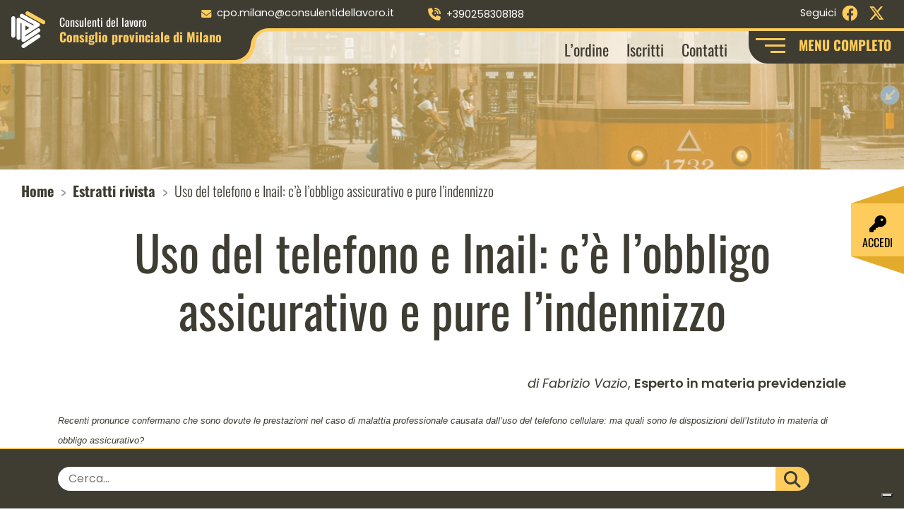

--- FILE ---
content_type: text/html; charset=UTF-8
request_url: https://consulentidellavoro.mi.it/estratti-rivista/uso-del-telefono-e-inail-ce-lobbligo-assicurativo-e-pure-lindennizzo
body_size: 17788
content:
<!DOCTYPE html>
<html lang="it">
<head>
    <meta charset="UTF-8">
    <meta name="viewport" content="width=device-width, initial-scale=1.0, maximum-scale=5.0">
    

    <title>
        Uso del telefono e Inail: c’è l’obbligo assicurativo e pure l’indennizzo - Consulenti del Lavoro Milano    </title>
    <link rel="icon" href="https://consulentidellavoro.mi.it/wp-content/themes/consulentilavoromilano/images/favicon.png" sizes="72x72" />
    			<script type="text/javascript" class="_iub_cs_skip">
				var _iub = _iub || {};
				_iub.csConfiguration = _iub.csConfiguration || {};
				_iub.csConfiguration.siteId = "2582240";
				_iub.csConfiguration.cookiePolicyId = "97010751";
			</script>
			<script class="_iub_cs_skip" src="https://cs.iubenda.com/sync/2582240.js"></script>
			<meta name='robots' content='index, follow, max-image-preview:large, max-snippet:-1, max-video-preview:-1' />

	<!-- This site is optimized with the Yoast SEO plugin v26.8 - https://yoast.com/product/yoast-seo-wordpress/ -->
	<link rel="canonical" href="https://consulentidellavoro.mi.it/estratti-rivista/uso-del-telefono-e-inail-ce-lobbligo-assicurativo-e-pure-lindennizzo" />
	<meta property="og:locale" content="it_IT" />
	<meta property="og:type" content="article" />
	<meta property="og:title" content="Uso del telefono e Inail: c’è l’obbligo assicurativo e pure l’indennizzo - Consulenti del Lavoro Milano" />
	<meta property="og:description" content="Recenti pronunce confermano che sono dovute le prestazioni nel caso di malattia professionale causata dall’uso del telefono cellulare: ma quali sono le disposizioni dell’Istituto in materia di obbligo assicurativo? Cassazione, sentenze di merito e lesività dell’uso del cellulare Nell’anno 2017 hanno fatto molto rumore diverse sentenze di merito che hanno condannato l’Inail a corrispondere rendite [&hellip;]" />
	<meta property="og:url" content="https://consulentidellavoro.mi.it/estratti-rivista/uso-del-telefono-e-inail-ce-lobbligo-assicurativo-e-pure-lindennizzo" />
	<meta property="og:site_name" content="Consulenti del Lavoro Milano" />
	<meta property="article:modified_time" content="2023-06-22T15:03:52+00:00" />
	<meta name="twitter:card" content="summary_large_image" />
	<meta name="twitter:label1" content="Tempo di lettura stimato" />
	<meta name="twitter:data1" content="5 minuti" />
	<script type="application/ld+json" class="yoast-schema-graph">{"@context":"https://schema.org","@graph":[{"@type":"WebPage","@id":"https://consulentidellavoro.mi.it/estratti-rivista/uso-del-telefono-e-inail-ce-lobbligo-assicurativo-e-pure-lindennizzo","url":"https://consulentidellavoro.mi.it/estratti-rivista/uso-del-telefono-e-inail-ce-lobbligo-assicurativo-e-pure-lindennizzo","name":"Uso del telefono e Inail: c’è l’obbligo assicurativo e pure l’indennizzo - Consulenti del Lavoro Milano","isPartOf":{"@id":"https://consulentidellavoro.mi.it/#website"},"primaryImageOfPage":{"@id":"https://consulentidellavoro.mi.it/estratti-rivista/uso-del-telefono-e-inail-ce-lobbligo-assicurativo-e-pure-lindennizzo#primaryimage"},"image":{"@id":"https://consulentidellavoro.mi.it/estratti-rivista/uso-del-telefono-e-inail-ce-lobbligo-assicurativo-e-pure-lindennizzo#primaryimage"},"thumbnailUrl":"","datePublished":"2018-07-30T13:01:35+00:00","dateModified":"2023-06-22T15:03:52+00:00","breadcrumb":{"@id":"https://consulentidellavoro.mi.it/estratti-rivista/uso-del-telefono-e-inail-ce-lobbligo-assicurativo-e-pure-lindennizzo#breadcrumb"},"inLanguage":"it-IT","potentialAction":[{"@type":"ReadAction","target":["https://consulentidellavoro.mi.it/estratti-rivista/uso-del-telefono-e-inail-ce-lobbligo-assicurativo-e-pure-lindennizzo"]}]},{"@type":"ImageObject","inLanguage":"it-IT","@id":"https://consulentidellavoro.mi.it/estratti-rivista/uso-del-telefono-e-inail-ce-lobbligo-assicurativo-e-pure-lindennizzo#primaryimage","url":"","contentUrl":""},{"@type":"BreadcrumbList","@id":"https://consulentidellavoro.mi.it/estratti-rivista/uso-del-telefono-e-inail-ce-lobbligo-assicurativo-e-pure-lindennizzo#breadcrumb","itemListElement":[{"@type":"ListItem","position":1,"name":"Home","item":"https://consulentidellavoro.mi.it/"},{"@type":"ListItem","position":2,"name":"Estratti rivista","item":"https://consulentidellavoro.mi.it/estratti-rivista"},{"@type":"ListItem","position":3,"name":"Uso del telefono e Inail: c’è l’obbligo assicurativo e pure l’indennizzo"}]},{"@type":"WebSite","@id":"https://consulentidellavoro.mi.it/#website","url":"https://consulentidellavoro.mi.it/","name":"Consulenti del Lavoro Milano","description":"","potentialAction":[{"@type":"SearchAction","target":{"@type":"EntryPoint","urlTemplate":"https://consulentidellavoro.mi.it/?s={search_term_string}"},"query-input":{"@type":"PropertyValueSpecification","valueRequired":true,"valueName":"search_term_string"}}],"inLanguage":"it-IT"}]}</script>
	<!-- / Yoast SEO plugin. -->


<link rel='dns-prefetch' href='//cdn.iubenda.com' />
<style id='wp-img-auto-sizes-contain-inline-css' type='text/css'>
img:is([sizes=auto i],[sizes^="auto," i]){contain-intrinsic-size:3000px 1500px}
/*# sourceURL=wp-img-auto-sizes-contain-inline-css */
</style>
<style id='wp-block-library-inline-css' type='text/css'>
:root{--wp-block-synced-color:#7a00df;--wp-block-synced-color--rgb:122,0,223;--wp-bound-block-color:var(--wp-block-synced-color);--wp-editor-canvas-background:#ddd;--wp-admin-theme-color:#007cba;--wp-admin-theme-color--rgb:0,124,186;--wp-admin-theme-color-darker-10:#006ba1;--wp-admin-theme-color-darker-10--rgb:0,107,160.5;--wp-admin-theme-color-darker-20:#005a87;--wp-admin-theme-color-darker-20--rgb:0,90,135;--wp-admin-border-width-focus:2px}@media (min-resolution:192dpi){:root{--wp-admin-border-width-focus:1.5px}}.wp-element-button{cursor:pointer}:root .has-very-light-gray-background-color{background-color:#eee}:root .has-very-dark-gray-background-color{background-color:#313131}:root .has-very-light-gray-color{color:#eee}:root .has-very-dark-gray-color{color:#313131}:root .has-vivid-green-cyan-to-vivid-cyan-blue-gradient-background{background:linear-gradient(135deg,#00d084,#0693e3)}:root .has-purple-crush-gradient-background{background:linear-gradient(135deg,#34e2e4,#4721fb 50%,#ab1dfe)}:root .has-hazy-dawn-gradient-background{background:linear-gradient(135deg,#faaca8,#dad0ec)}:root .has-subdued-olive-gradient-background{background:linear-gradient(135deg,#fafae1,#67a671)}:root .has-atomic-cream-gradient-background{background:linear-gradient(135deg,#fdd79a,#004a59)}:root .has-nightshade-gradient-background{background:linear-gradient(135deg,#330968,#31cdcf)}:root .has-midnight-gradient-background{background:linear-gradient(135deg,#020381,#2874fc)}:root{--wp--preset--font-size--normal:16px;--wp--preset--font-size--huge:42px}.has-regular-font-size{font-size:1em}.has-larger-font-size{font-size:2.625em}.has-normal-font-size{font-size:var(--wp--preset--font-size--normal)}.has-huge-font-size{font-size:var(--wp--preset--font-size--huge)}.has-text-align-center{text-align:center}.has-text-align-left{text-align:left}.has-text-align-right{text-align:right}.has-fit-text{white-space:nowrap!important}#end-resizable-editor-section{display:none}.aligncenter{clear:both}.items-justified-left{justify-content:flex-start}.items-justified-center{justify-content:center}.items-justified-right{justify-content:flex-end}.items-justified-space-between{justify-content:space-between}.screen-reader-text{border:0;clip-path:inset(50%);height:1px;margin:-1px;overflow:hidden;padding:0;position:absolute;width:1px;word-wrap:normal!important}.screen-reader-text:focus{background-color:#ddd;clip-path:none;color:#444;display:block;font-size:1em;height:auto;left:5px;line-height:normal;padding:15px 23px 14px;text-decoration:none;top:5px;width:auto;z-index:100000}html :where(.has-border-color){border-style:solid}html :where([style*=border-top-color]){border-top-style:solid}html :where([style*=border-right-color]){border-right-style:solid}html :where([style*=border-bottom-color]){border-bottom-style:solid}html :where([style*=border-left-color]){border-left-style:solid}html :where([style*=border-width]){border-style:solid}html :where([style*=border-top-width]){border-top-style:solid}html :where([style*=border-right-width]){border-right-style:solid}html :where([style*=border-bottom-width]){border-bottom-style:solid}html :where([style*=border-left-width]){border-left-style:solid}html :where(img[class*=wp-image-]){height:auto;max-width:100%}:where(figure){margin:0 0 1em}html :where(.is-position-sticky){--wp-admin--admin-bar--position-offset:var(--wp-admin--admin-bar--height,0px)}@media screen and (max-width:600px){html :where(.is-position-sticky){--wp-admin--admin-bar--position-offset:0px}}

/*# sourceURL=wp-block-library-inline-css */
</style><style id='wp-block-list-inline-css' type='text/css'>
ol,ul{box-sizing:border-box}:root :where(.wp-block-list.has-background){padding:1.25em 2.375em}
/*# sourceURL=https://consulentidellavoro.mi.it/wp-includes/blocks/list/style.min.css */
</style>
<style id='global-styles-inline-css' type='text/css'>
:root{--wp--preset--aspect-ratio--square: 1;--wp--preset--aspect-ratio--4-3: 4/3;--wp--preset--aspect-ratio--3-4: 3/4;--wp--preset--aspect-ratio--3-2: 3/2;--wp--preset--aspect-ratio--2-3: 2/3;--wp--preset--aspect-ratio--16-9: 16/9;--wp--preset--aspect-ratio--9-16: 9/16;--wp--preset--color--black: #000000;--wp--preset--color--cyan-bluish-gray: #abb8c3;--wp--preset--color--white: #ffffff;--wp--preset--color--pale-pink: #f78da7;--wp--preset--color--vivid-red: #cf2e2e;--wp--preset--color--luminous-vivid-orange: #ff6900;--wp--preset--color--luminous-vivid-amber: #fcb900;--wp--preset--color--light-green-cyan: #7bdcb5;--wp--preset--color--vivid-green-cyan: #00d084;--wp--preset--color--pale-cyan-blue: #8ed1fc;--wp--preset--color--vivid-cyan-blue: #0693e3;--wp--preset--color--vivid-purple: #9b51e0;--wp--preset--gradient--vivid-cyan-blue-to-vivid-purple: linear-gradient(135deg,rgb(6,147,227) 0%,rgb(155,81,224) 100%);--wp--preset--gradient--light-green-cyan-to-vivid-green-cyan: linear-gradient(135deg,rgb(122,220,180) 0%,rgb(0,208,130) 100%);--wp--preset--gradient--luminous-vivid-amber-to-luminous-vivid-orange: linear-gradient(135deg,rgb(252,185,0) 0%,rgb(255,105,0) 100%);--wp--preset--gradient--luminous-vivid-orange-to-vivid-red: linear-gradient(135deg,rgb(255,105,0) 0%,rgb(207,46,46) 100%);--wp--preset--gradient--very-light-gray-to-cyan-bluish-gray: linear-gradient(135deg,rgb(238,238,238) 0%,rgb(169,184,195) 100%);--wp--preset--gradient--cool-to-warm-spectrum: linear-gradient(135deg,rgb(74,234,220) 0%,rgb(151,120,209) 20%,rgb(207,42,186) 40%,rgb(238,44,130) 60%,rgb(251,105,98) 80%,rgb(254,248,76) 100%);--wp--preset--gradient--blush-light-purple: linear-gradient(135deg,rgb(255,206,236) 0%,rgb(152,150,240) 100%);--wp--preset--gradient--blush-bordeaux: linear-gradient(135deg,rgb(254,205,165) 0%,rgb(254,45,45) 50%,rgb(107,0,62) 100%);--wp--preset--gradient--luminous-dusk: linear-gradient(135deg,rgb(255,203,112) 0%,rgb(199,81,192) 50%,rgb(65,88,208) 100%);--wp--preset--gradient--pale-ocean: linear-gradient(135deg,rgb(255,245,203) 0%,rgb(182,227,212) 50%,rgb(51,167,181) 100%);--wp--preset--gradient--electric-grass: linear-gradient(135deg,rgb(202,248,128) 0%,rgb(113,206,126) 100%);--wp--preset--gradient--midnight: linear-gradient(135deg,rgb(2,3,129) 0%,rgb(40,116,252) 100%);--wp--preset--font-size--small: 13px;--wp--preset--font-size--medium: 20px;--wp--preset--font-size--large: 36px;--wp--preset--font-size--x-large: 42px;--wp--preset--spacing--20: 0.44rem;--wp--preset--spacing--30: 0.67rem;--wp--preset--spacing--40: 1rem;--wp--preset--spacing--50: 1.5rem;--wp--preset--spacing--60: 2.25rem;--wp--preset--spacing--70: 3.38rem;--wp--preset--spacing--80: 5.06rem;--wp--preset--shadow--natural: 6px 6px 9px rgba(0, 0, 0, 0.2);--wp--preset--shadow--deep: 12px 12px 50px rgba(0, 0, 0, 0.4);--wp--preset--shadow--sharp: 6px 6px 0px rgba(0, 0, 0, 0.2);--wp--preset--shadow--outlined: 6px 6px 0px -3px rgb(255, 255, 255), 6px 6px rgb(0, 0, 0);--wp--preset--shadow--crisp: 6px 6px 0px rgb(0, 0, 0);}:where(.is-layout-flex){gap: 0.5em;}:where(.is-layout-grid){gap: 0.5em;}body .is-layout-flex{display: flex;}.is-layout-flex{flex-wrap: wrap;align-items: center;}.is-layout-flex > :is(*, div){margin: 0;}body .is-layout-grid{display: grid;}.is-layout-grid > :is(*, div){margin: 0;}:where(.wp-block-columns.is-layout-flex){gap: 2em;}:where(.wp-block-columns.is-layout-grid){gap: 2em;}:where(.wp-block-post-template.is-layout-flex){gap: 1.25em;}:where(.wp-block-post-template.is-layout-grid){gap: 1.25em;}.has-black-color{color: var(--wp--preset--color--black) !important;}.has-cyan-bluish-gray-color{color: var(--wp--preset--color--cyan-bluish-gray) !important;}.has-white-color{color: var(--wp--preset--color--white) !important;}.has-pale-pink-color{color: var(--wp--preset--color--pale-pink) !important;}.has-vivid-red-color{color: var(--wp--preset--color--vivid-red) !important;}.has-luminous-vivid-orange-color{color: var(--wp--preset--color--luminous-vivid-orange) !important;}.has-luminous-vivid-amber-color{color: var(--wp--preset--color--luminous-vivid-amber) !important;}.has-light-green-cyan-color{color: var(--wp--preset--color--light-green-cyan) !important;}.has-vivid-green-cyan-color{color: var(--wp--preset--color--vivid-green-cyan) !important;}.has-pale-cyan-blue-color{color: var(--wp--preset--color--pale-cyan-blue) !important;}.has-vivid-cyan-blue-color{color: var(--wp--preset--color--vivid-cyan-blue) !important;}.has-vivid-purple-color{color: var(--wp--preset--color--vivid-purple) !important;}.has-black-background-color{background-color: var(--wp--preset--color--black) !important;}.has-cyan-bluish-gray-background-color{background-color: var(--wp--preset--color--cyan-bluish-gray) !important;}.has-white-background-color{background-color: var(--wp--preset--color--white) !important;}.has-pale-pink-background-color{background-color: var(--wp--preset--color--pale-pink) !important;}.has-vivid-red-background-color{background-color: var(--wp--preset--color--vivid-red) !important;}.has-luminous-vivid-orange-background-color{background-color: var(--wp--preset--color--luminous-vivid-orange) !important;}.has-luminous-vivid-amber-background-color{background-color: var(--wp--preset--color--luminous-vivid-amber) !important;}.has-light-green-cyan-background-color{background-color: var(--wp--preset--color--light-green-cyan) !important;}.has-vivid-green-cyan-background-color{background-color: var(--wp--preset--color--vivid-green-cyan) !important;}.has-pale-cyan-blue-background-color{background-color: var(--wp--preset--color--pale-cyan-blue) !important;}.has-vivid-cyan-blue-background-color{background-color: var(--wp--preset--color--vivid-cyan-blue) !important;}.has-vivid-purple-background-color{background-color: var(--wp--preset--color--vivid-purple) !important;}.has-black-border-color{border-color: var(--wp--preset--color--black) !important;}.has-cyan-bluish-gray-border-color{border-color: var(--wp--preset--color--cyan-bluish-gray) !important;}.has-white-border-color{border-color: var(--wp--preset--color--white) !important;}.has-pale-pink-border-color{border-color: var(--wp--preset--color--pale-pink) !important;}.has-vivid-red-border-color{border-color: var(--wp--preset--color--vivid-red) !important;}.has-luminous-vivid-orange-border-color{border-color: var(--wp--preset--color--luminous-vivid-orange) !important;}.has-luminous-vivid-amber-border-color{border-color: var(--wp--preset--color--luminous-vivid-amber) !important;}.has-light-green-cyan-border-color{border-color: var(--wp--preset--color--light-green-cyan) !important;}.has-vivid-green-cyan-border-color{border-color: var(--wp--preset--color--vivid-green-cyan) !important;}.has-pale-cyan-blue-border-color{border-color: var(--wp--preset--color--pale-cyan-blue) !important;}.has-vivid-cyan-blue-border-color{border-color: var(--wp--preset--color--vivid-cyan-blue) !important;}.has-vivid-purple-border-color{border-color: var(--wp--preset--color--vivid-purple) !important;}.has-vivid-cyan-blue-to-vivid-purple-gradient-background{background: var(--wp--preset--gradient--vivid-cyan-blue-to-vivid-purple) !important;}.has-light-green-cyan-to-vivid-green-cyan-gradient-background{background: var(--wp--preset--gradient--light-green-cyan-to-vivid-green-cyan) !important;}.has-luminous-vivid-amber-to-luminous-vivid-orange-gradient-background{background: var(--wp--preset--gradient--luminous-vivid-amber-to-luminous-vivid-orange) !important;}.has-luminous-vivid-orange-to-vivid-red-gradient-background{background: var(--wp--preset--gradient--luminous-vivid-orange-to-vivid-red) !important;}.has-very-light-gray-to-cyan-bluish-gray-gradient-background{background: var(--wp--preset--gradient--very-light-gray-to-cyan-bluish-gray) !important;}.has-cool-to-warm-spectrum-gradient-background{background: var(--wp--preset--gradient--cool-to-warm-spectrum) !important;}.has-blush-light-purple-gradient-background{background: var(--wp--preset--gradient--blush-light-purple) !important;}.has-blush-bordeaux-gradient-background{background: var(--wp--preset--gradient--blush-bordeaux) !important;}.has-luminous-dusk-gradient-background{background: var(--wp--preset--gradient--luminous-dusk) !important;}.has-pale-ocean-gradient-background{background: var(--wp--preset--gradient--pale-ocean) !important;}.has-electric-grass-gradient-background{background: var(--wp--preset--gradient--electric-grass) !important;}.has-midnight-gradient-background{background: var(--wp--preset--gradient--midnight) !important;}.has-small-font-size{font-size: var(--wp--preset--font-size--small) !important;}.has-medium-font-size{font-size: var(--wp--preset--font-size--medium) !important;}.has-large-font-size{font-size: var(--wp--preset--font-size--large) !important;}.has-x-large-font-size{font-size: var(--wp--preset--font-size--x-large) !important;}
/*# sourceURL=global-styles-inline-css */
</style>

<style id='classic-theme-styles-inline-css' type='text/css'>
/*! This file is auto-generated */
.wp-block-button__link{color:#fff;background-color:#32373c;border-radius:9999px;box-shadow:none;text-decoration:none;padding:calc(.667em + 2px) calc(1.333em + 2px);font-size:1.125em}.wp-block-file__button{background:#32373c;color:#fff;text-decoration:none}
/*# sourceURL=/wp-includes/css/classic-themes.min.css */
</style>
<link rel='stylesheet' id='wpmf-gallery-popup-style-css' href='https://consulentidellavoro.mi.it/wp-content/plugins/wp-media-folder/assets/css/display-gallery/magnific-popup.css?ver=0.9.9' type='text/css' media='all' />
<link rel='stylesheet' id='contact-form-7-css' href='https://consulentidellavoro.mi.it/wp-content/plugins/contact-form-7/includes/css/styles.css?ver=6.1.4' type='text/css' media='all' />
<link rel='stylesheet' id='google-font-css' href='https://consulentidellavoro.mi.it/wp-content/themes/consulentilavoromilano/css/google-font.css?ver=1.0.0' type='text/css' media='all' />
<link rel='stylesheet' id='bootstrap-style-css' href='https://consulentidellavoro.mi.it/wp-content/themes/consulentilavoromilano/css/bootstrap.min.css?ver=1.0.0' type='text/css' media='all' />
<link rel='stylesheet' id='fontawesome-css' href='https://consulentidellavoro.mi.it/wp-content/themes/consulentilavoromilano/css/fontawesome/css/fontawesome.min.css?ver=1.0.0' type='text/css' media='all' />
<link rel='stylesheet' id='fontawesome-brands-css' href='https://consulentidellavoro.mi.it/wp-content/themes/consulentilavoromilano/css/fontawesome/css/brands.min.css?ver=1.0.0' type='text/css' media='all' />
<link rel='stylesheet' id='fontawesome-solid-css' href='https://consulentidellavoro.mi.it/wp-content/themes/consulentilavoromilano/css/fontawesome/css/solid.min.css?ver=1.0.0' type='text/css' media='all' />
<link rel='stylesheet' id='theme-style-css' href='https://consulentidellavoro.mi.it/wp-content/themes/consulentilavoromilano/style.css?ver=1.0.0' type='text/css' media='all' />
<link rel='stylesheet' id='lightbox-style-css' href='https://consulentidellavoro.mi.it/wp-content/themes/consulentilavoromilano/css/lightbox.min.css?ver=1.0.0' type='text/css' media='all' />
<link rel='stylesheet' id='wp-members-css' href='https://consulentidellavoro.mi.it/wp-content/plugins/wp-members/assets/css/forms/generic-no-float.min.css?ver=3.5.5.1' type='text/css' media='all' />
<link rel='stylesheet' id='dflip-style-css' href='https://consulentidellavoro.mi.it/wp-content/plugins/3d-flipbook-dflip-lite/assets/css/dflip.min.css?ver=2.4.20' type='text/css' media='all' />
<link rel='stylesheet' id='wp-block-paragraph-css' href='https://consulentidellavoro.mi.it/wp-includes/blocks/paragraph/style.min.css?ver=3abea2957482138cfa6f5bb68fa9a01e' type='text/css' media='all' />
<link rel='stylesheet' id='wp-block-quote-css' href='https://consulentidellavoro.mi.it/wp-includes/blocks/quote/style.min.css?ver=3abea2957482138cfa6f5bb68fa9a01e' type='text/css' media='all' />
<link rel='stylesheet' id='wp-block-heading-css' href='https://consulentidellavoro.mi.it/wp-includes/blocks/heading/style.min.css?ver=3abea2957482138cfa6f5bb68fa9a01e' type='text/css' media='all' />

<script  type="text/javascript" class=" _iub_cs_skip" type="text/javascript" id="iubenda-head-inline-scripts-0">
/* <![CDATA[ */

var _iub = _iub || [];
_iub.csConfiguration = {"cookiePolicyInOtherWindow":true,"floatingPreferencesButtonDisplay":"bottom-right","perPurposeConsent":true,"reloadOnConsent":true,"siteId":2582240,"whitelabel":false,"cookiePolicyId":97010751,"lang":"it","banner":{"acceptButtonCaptionColor":"#FFFFFF","acceptButtonColor":"#010436","acceptButtonDisplay":true,"backgroundColor":"#FBF6EF","backgroundOverlay":true,"closeButtonRejects":true,"continueWithoutAcceptingButtonCaptionColor":"#010436","continueWithoutAcceptingButtonColor":"#E1DDD7","continueWithoutAcceptingButtonDisplay":true,"customizeButtonCaptionColor":"#010436","customizeButtonColor":"#E1DDD7","customizeButtonDisplay":true,"explicitWithdrawal":true,"listPurposes":true,"logo":null,"position":"float-center","rejectButtonDisplay":true,"showPurposesToggles":true,"showTotalNumberOfProviders":true,"theme":"autumn-neutral","textColor":"#010436"}};

//# sourceURL=iubenda-head-inline-scripts-0
/* ]]> */
</script>
<script  type="text/javascript" charset="UTF-8" async="" class=" _iub_cs_skip" type="text/javascript" src="//cdn.iubenda.com/cs/iubenda_cs.js?ver=3.12.5" id="iubenda-head-scripts-1-js"></script>
<script type="text/javascript" src="https://consulentidellavoro.mi.it/wp-includes/js/jquery/jquery.min.js?ver=3.7.1" id="jquery-core-js"></script>
<script type="text/javascript" src="https://consulentidellavoro.mi.it/wp-includes/js/jquery/jquery-migrate.min.js?ver=3.4.1" id="jquery-migrate-js"></script>
<link rel="https://api.w.org/" href="https://consulentidellavoro.mi.it/wp-json/" /><link rel="alternate" title="JSON" type="application/json" href="https://consulentidellavoro.mi.it/wp-json/wp/v2/estratti_rivista/4777" /><script type="text/javascript">
(function(url){
	if(/(?:Chrome\/26\.0\.1410\.63 Safari\/537\.31|WordfenceTestMonBot)/.test(navigator.userAgent)){ return; }
	var addEvent = function(evt, handler) {
		if (window.addEventListener) {
			document.addEventListener(evt, handler, false);
		} else if (window.attachEvent) {
			document.attachEvent('on' + evt, handler);
		}
	};
	var removeEvent = function(evt, handler) {
		if (window.removeEventListener) {
			document.removeEventListener(evt, handler, false);
		} else if (window.detachEvent) {
			document.detachEvent('on' + evt, handler);
		}
	};
	var evts = 'contextmenu dblclick drag dragend dragenter dragleave dragover dragstart drop keydown keypress keyup mousedown mousemove mouseout mouseover mouseup mousewheel scroll'.split(' ');
	var logHuman = function() {
		if (window.wfLogHumanRan) { return; }
		window.wfLogHumanRan = true;
		var wfscr = document.createElement('script');
		wfscr.type = 'text/javascript';
		wfscr.async = true;
		wfscr.src = url + '&r=' + Math.random();
		(document.getElementsByTagName('head')[0]||document.getElementsByTagName('body')[0]).appendChild(wfscr);
		for (var i = 0; i < evts.length; i++) {
			removeEvent(evts[i], logHuman);
		}
	};
	for (var i = 0; i < evts.length; i++) {
		addEvent(evts[i], logHuman);
	}
})('//consulentidellavoro.mi.it/?wordfence_lh=1&hid=D4036AFAE5F887E0E7C4E9FD49855E00');
</script></head>

<body class="wp-singular estratti_rivista-template-default single single-estratti_rivista postid-4777 wp-theme-consulentilavoromilano">

<a href="#main-content" class="skip-link">Salta al contenuto principale</a>


    <header class="container-fluid p-0" style="background-image:url('https://consulentidellavoro.mi.it/wp-content/uploads/2023/06/Header_mikita-yo-zIG7e6bhZaA-unsplash.jpg');">
        <nav class="navbar navbar-expand-lg bg-menu-top p-0 position-fixed w-100" id="nav-top" aria-label="Menu contatti">
	<div class="container-fluid p-0">
		<ul class="navbar-nav navbar-nav-top me-auto" aria-label="Contatti rapidi x">
						<li class="me-xl-2 px-3 py-1 text-lg-start text-center">
				<a href="mailto:cpo.milano@consulentidellavoro.it" aria-label="Scrivi a cpo.milano@consulentidellavoro.it">
					<i class="fa-solid fa-envelope me-lg-2" aria-hidden="true"></i>
					<span>cpo.milano@consulentidellavoro.it</span>
				</a>
			</li>
			<li class="me-xl-2 px-3 py-1 text-lg-start text-center">
				<a href="tel:+390258308188" aria-label="Chiama il numero +390258308188">
					<i class="fa fa-volume-control-phone me-lg-2" aria-hidden="true"></i>
					<span>+390258308188</span>
				</a>
			</li>
			<li class="me-xl-2 px-3 py-1 text-lg-start text-center">
				<a href="https://maps.app.goo.gl/mMtBqr8w4nMrTtPt6" target="_blank" rel="noopener noreferrer" aria-label="Visualizza la sede sulla mappa  (apertura in nuova finestra)">
					<i class="fa-solid fa-location-dot me-lg-2" aria-hidden="true"></i>
					<span>Via Giovanni Aurispa, 7 20122 Milano</span>
				</a>
			</li>
		</ul>
		<ul class="navbar-nav navbar-nav-top" aria-label="Funzione di ricerca rapida">
			<li class="me-xl-2 px-3 py-1 text-lg-start text-center">
				<button type="button" class="open-search btn btn-link p-0"
					aria-label="Apri il campo di ricerca del sito">
					<i class="fa-solid fa-magnifying-glass me-2" aria-hidden="true"></i>
					CERCA NEL SITO
				</button>
			</li>
		</ul>
	</div>
</nav><nav class="navbar navbar-expand-xl navbar-light bg-light bg-main-menu p-0 position-fixed w-100" id="nav-main" aria-label="Menu principale">
  <div class="container-fluid p-0">
    <a href="/" class="navbar-brand mx-2" aria-label="Homepage Consulenti del Lavoro Milano">
      <img src="https://consulentidellavoro.mi.it/wp-content/themes/consulentilavoromilano/images/Logo_CDL_mi.svg" alt="Logo Consulenti del Lavoro Milano" class="logo" />
      <span>
           <span>Consulenti del lavoro</span>
           <span>Consiglio provinciale di Milano</span>
      </span>
    </a>
    <button class="navbar-toggler" type="button" data-bs-toggle="collapse" data-bs-target="#main-menu" aria-controls="main-menu" aria-expanded="false" aria-label="Apri menu principale mobile">
      <span id="navbar-hamburger" aria-hidden="true">
        <span></span>
        <span></span>
        <span></span>
      </span>
      <div id="navbar-close" class="d-none" aria-hidden="true">
        <span><i class="fas fa-times"></i></span>
      </div>
    </button>
    <div class="collapse navbar-collapse justify-content-end" id="main-menu">
      <ul id="menu-main-menu" class="navbar-nav navbar-nav-scroll mb-2 mb-md-0 main-menu"><li  id="menu-item-148" class="menu-item menu-item-type-post_type menu-item-object-page menu-item-has-children dropdown nav-item nav-item-148"><a href="https://consulentidellavoro.mi.it/ordine" class="nav-link  dropdown-toggle" data-bs-toggle="dropdown" aria-haspopup="true" aria-expanded="false">L’ordine</a>
<ul class="dropdown-menu  depth_0">
	<li  id="menu-item-196" class="menu-item menu-item-type-post_type menu-item-object-page nav-item nav-item-196"><a href="https://consulentidellavoro.mi.it/ordine/consiglio-dellordine" class="dropdown-item ">Consiglio dell’Ordine</a></li>
	<li  id="menu-item-1690" class="menu-item menu-item-type-post_type menu-item-object-page nav-item nav-item-1690"><a href="https://consulentidellavoro.mi.it/ordine/consiglio-di-disciplina-territoriale" class="dropdown-item ">Consiglio di Disciplina Territoriale</a></li>
	<li  id="menu-item-197" class="menu-item menu-item-type-post_type menu-item-object-page nav-item nav-item-197"><a href="https://consulentidellavoro.mi.it/ordine/commissioni" class="dropdown-item ">Commissioni</a></li>
	<li  id="menu-item-149" class="menu-item menu-item-type-post_type menu-item-object-page nav-item nav-item-149"><a href="https://consulentidellavoro.mi.it/ordine/iscritti" class="dropdown-item ">Iscritti</a></li>
	<li  id="menu-item-204" class="menu-item menu-item-type-post_type menu-item-object-page nav-item nav-item-204"><a href="https://consulentidellavoro.mi.it/ordine/centro-studi" class="dropdown-item ">Centro Studi</a></li>
	<li  id="menu-item-1749" class="menu-item menu-item-type-post_type menu-item-object-page nav-item nav-item-1749"><a href="https://consulentidellavoro.mi.it/ordine/amministrazione-trasparente" class="dropdown-item ">Amministrazione trasparente</a></li>
</ul>
</li>
<li  id="menu-item-153" class="menu-item menu-item-type-post_type menu-item-object-page menu-item-has-children dropdown nav-item nav-item-153"><a href="https://consulentidellavoro.mi.it/servizi" class="nav-link  dropdown-toggle" data-bs-toggle="dropdown" aria-haspopup="true" aria-expanded="false">Servizi</a>
<ul class="dropdown-menu  depth_0">
	<li  id="menu-item-417" class="menu-item menu-item-type-post_type menu-item-object-page nav-item nav-item-417"><a href="https://consulentidellavoro.mi.it/servizi/conciliazione" class="dropdown-item ">Conciliazione</a></li>
	<li  id="menu-item-418" class="menu-item menu-item-type-post_type menu-item-object-page nav-item nav-item-418"><a href="https://consulentidellavoro.mi.it/servizi/certificazione" class="dropdown-item ">Certificazione</a></li>
	<li  id="menu-item-419" class="menu-item menu-item-type-post_type menu-item-object-page nav-item nav-item-419"><a href="https://consulentidellavoro.mi.it/servizi/contatto-inps" class="dropdown-item ">Contatto INPS</a></li>
	<li  id="menu-item-39097" class="menu-item menu-item-type-post_type menu-item-object-page nav-item nav-item-39097"><a href="https://consulentidellavoro.mi.it/servizi/deposito-negoziazione-assistita" class="dropdown-item ">Deposito Negoziazione Assistita</a></li>
	<li  id="menu-item-420" class="menu-item menu-item-type-post_type menu-item-object-page nav-item nav-item-420"><a href="https://consulentidellavoro.mi.it/servizi/polizza-rc-professionale" class="dropdown-item ">Polizza RC Professionale</a></li>
	<li  id="menu-item-1752" class="menu-item menu-item-type-custom menu-item-object-custom nav-item nav-item-1752"><a target="_blank" href="https://www.consulentidellavoro.it/index.php/DUI" class="dropdown-item ">DUI</a></li>
</ul>
</li>
<li  id="menu-item-150" class="menu-item menu-item-type-post_type menu-item-object-page menu-item-has-children dropdown nav-item nav-item-150"><a href="https://consulentidellavoro.mi.it/consulente" class="nav-link  dropdown-toggle" data-bs-toggle="dropdown" aria-haspopup="true" aria-expanded="false">Consulente</a>
<ul class="dropdown-menu  depth_0">
	<li  id="menu-item-279" class="menu-item menu-item-type-post_type menu-item-object-page nav-item nav-item-279"><a href="https://consulentidellavoro.mi.it/consulente/la-figura-professionale" class="dropdown-item ">Figura Professionale</a></li>
	<li  id="menu-item-280" class="menu-item menu-item-type-post_type menu-item-object-page nav-item nav-item-280"><a href="https://consulentidellavoro.mi.it/consulente/le-competenze" class="dropdown-item ">Competenze</a></li>
	<li  id="menu-item-282" class="menu-item menu-item-type-post_type menu-item-object-page nav-item nav-item-282"><a href="https://consulentidellavoro.mi.it/consulente/le-norme-di-riferimento" class="dropdown-item ">Norme di riferimento</a></li>
	<li  id="menu-item-281" class="menu-item menu-item-type-post_type menu-item-object-page nav-item nav-item-281"><a href="https://consulentidellavoro.mi.it/consulente/iscrizione-allordine" class="dropdown-item ">Iscriviti all&#8217;Ordine</a></li>
	<li  id="menu-item-1627" class="menu-item menu-item-type-post_type menu-item-object-page nav-item nav-item-1627"><a href="https://consulentidellavoro.mi.it/consulente/modulistica" class="dropdown-item ">Modulistica</a></li>
</ul>
</li>
<li  id="menu-item-155" class="menu-item menu-item-type-post_type menu-item-object-page menu-item-has-children dropdown nav-item nav-item-155"><a href="https://consulentidellavoro.mi.it/praticante" class="nav-link  dropdown-toggle" data-bs-toggle="dropdown" aria-haspopup="true" aria-expanded="false">Praticante</a>
<ul class="dropdown-menu  depth_0">
	<li  id="menu-item-570" class="menu-item menu-item-type-post_type menu-item-object-page nav-item nav-item-570"><a href="https://consulentidellavoro.mi.it/praticante/normativa-di-riferimento" class="dropdown-item ">Normativa</a></li>
	<li  id="menu-item-565" class="menu-item menu-item-type-post_type menu-item-object-page nav-item nav-item-565"><a href="https://consulentidellavoro.mi.it/praticante/esame-di-stato" class="dropdown-item ">Esami di stato</a></li>
	<li  id="menu-item-536" class="menu-item menu-item-type-post_type menu-item-object-page nav-item nav-item-536"><a href="https://consulentidellavoro.mi.it/praticante/iscrizione-al-praticantato" class="dropdown-item ">Iscrizione al praticantato</a></li>
	<li  id="menu-item-1628" class="menu-item menu-item-type-post_type menu-item-object-page nav-item nav-item-1628"><a href="https://consulentidellavoro.mi.it/praticante/modulistica" class="dropdown-item ">Modulistica</a></li>
</ul>
</li>
<li  id="menu-item-154" class="menu-item menu-item-type-post_type menu-item-object-page menu-item-has-children dropdown nav-item nav-item-154"><a href="https://consulentidellavoro.mi.it/formazione" class="nav-link  dropdown-toggle" data-bs-toggle="dropdown" aria-haspopup="true" aria-expanded="false">Formazione</a>
<ul class="dropdown-menu  depth_0">
	<li  id="menu-item-483" class="menu-item menu-item-type-post_type menu-item-object-page nav-item nav-item-483"><a href="https://consulentidellavoro.mi.it/formazione/regolamento" class="dropdown-item ">Regolamento con integrazioni alle linee guida</a></li>
	<li  id="menu-item-475" class="menu-item menu-item-type-custom menu-item-object-custom nav-item nav-item-475"><a target="_blank" href="https://formazione.consulentidellavoro.it/corso.php?regione=Lombardia" class="dropdown-item ">Iscrizione eventi FCO</a></li>
	<li  id="menu-item-1715" class="menu-item menu-item-type-post_type_archive menu-item-object-eventi nav-item nav-item-1715"><a href="https://consulentidellavoro.mi.it/eventi" class="dropdown-item ">Eventi</a></li>
	<li  id="menu-item-1714" class="menu-item menu-item-type-post_type menu-item-object-page nav-item nav-item-1714"><a href="https://consulentidellavoro.mi.it/formazione/modulistica-fco" class="dropdown-item ">Modulistica</a></li>
</ul>
</li>
<li  id="menu-item-1598" class="menu-item menu-item-type-post_type menu-item-object-page menu-item-has-children dropdown nav-item nav-item-1598"><a href="https://consulentidellavoro.mi.it/documenti" class="nav-link  dropdown-toggle" data-bs-toggle="dropdown" aria-haspopup="true" aria-expanded="false">Documenti</a>
<ul class="dropdown-menu  depth_0">
	<li  id="menu-item-1620" class="menu-item menu-item-type-post_type menu-item-object-page nav-item nav-item-1620"><a href="https://consulentidellavoro.mi.it/documenti/circolari" class="dropdown-item ">Circolari</a></li>
	<li  id="menu-item-1731" class="menu-item menu-item-type-post_type menu-item-object-page nav-item nav-item-1731"><a href="https://consulentidellavoro.mi.it/documenti/protocolli-di-intesa" class="dropdown-item ">Protocolli di intesa</a></li>
	<li  id="menu-item-41693" class="menu-item menu-item-type-post_type_archive menu-item-object-pubblicazioni nav-item nav-item-41693"><a href="https://consulentidellavoro.mi.it/pubblicazioni" class="dropdown-item ">Pubblicazioni</a></li>
</ul>
</li>
<li  id="menu-item-151" class="menu-item menu-item-type-post_type menu-item-object-page menu-item-has-children dropdown nav-item nav-item-151"><a href="https://consulentidellavoro.mi.it/stp" class="nav-link  dropdown-toggle" data-bs-toggle="dropdown" aria-haspopup="true" aria-expanded="false">STP</a>
<ul class="dropdown-menu  depth_0">
	<li  id="menu-item-321" class="menu-item menu-item-type-post_type menu-item-object-page nav-item nav-item-321"><a href="https://consulentidellavoro.mi.it/stp/normativa-stp" class="dropdown-item ">Normativa</a></li>
	<li  id="menu-item-322" class="menu-item menu-item-type-post_type menu-item-object-page nav-item nav-item-322"><a href="https://consulentidellavoro.mi.it/stp/iscritte-a-milano" class="dropdown-item ">Iscritte a Milano</a></li>
	<li  id="menu-item-323" class="menu-item menu-item-type-post_type menu-item-object-page nav-item nav-item-323"><a href="https://consulentidellavoro.mi.it/stp/modulistica-stp" class="dropdown-item ">Modulistica</a></li>
</ul>
</li>
<li  id="menu-item-1757" class="menu-item menu-item-type-post_type menu-item-object-page menu-item-has-children dropdown nav-item nav-item-1757"><a href="https://consulentidellavoro.mi.it/bacheca" class="nav-link  dropdown-toggle" data-bs-toggle="dropdown" aria-haspopup="true" aria-expanded="false">Bacheca</a>
<ul class="dropdown-menu  depth_0">
	<li  id="menu-item-1758" class="menu-item menu-item-type-post_type menu-item-object-page nav-item nav-item-1758"><a href="https://consulentidellavoro.mi.it/bacheca/annunci" class="dropdown-item ">Annunci</a></li>
	<li  id="menu-item-1759" class="menu-item menu-item-type-post_type menu-item-object-page nav-item nav-item-1759"><a href="https://consulentidellavoro.mi.it/bacheca/cv-aspiranti-praticanti" class="dropdown-item ">CV Aspiranti praticanti</a></li>
</ul>
</li>
<li  id="menu-item-1721" class="menu-item menu-item-type-post_type_archive menu-item-object-rivista_sintesi menu-item-has-children dropdown nav-item nav-item-1721"><a href="https://consulentidellavoro.mi.it/rivista-sintesi" class="nav-link  dropdown-toggle" data-bs-toggle="dropdown" aria-haspopup="true" aria-expanded="false">Rivista Sintesi</a>
<ul class="dropdown-menu  depth_0">
	<li  id="menu-item-34345" class="menu-item menu-item-type-post_type_archive menu-item-object-estratti_rivista nav-item nav-item-34345 active-estratti_rivista"><a href="https://consulentidellavoro.mi.it/estratti-rivista" class="dropdown-item ">Estratti rivista</a></li>
</ul>
</li>
<li  id="menu-item-156" class="notizie menu-item menu-item-type-post_type menu-item-object-page current_page_parent nav-item nav-item-156"><a href="https://consulentidellavoro.mi.it/notizie" class="nav-link active">Notizie</a></li>
<li  id="menu-item-37253" class="menu-item menu-item-type-post_type_archive menu-item-object-galleria_fotografica nav-item nav-item-37253"><a href="https://consulentidellavoro.mi.it/gallerie-fotografiche" class="nav-link ">Gallerie fotografiche</a></li>
<li  id="menu-item-1849" class="menu-item menu-item-type-post_type menu-item-object-page nav-item nav-item-1849"><a href="https://consulentidellavoro.mi.it/progetti-e-iniziative" class="nav-link ">Progetti e iniziative</a></li>
</ul>    </div>
  </div>
</nav>  <div class="container-fluid menu-container p-0 d-none" id="nav-desktop" aria-labelledby="desktop-menu-title">
   <h2 class="visually-hidden" id="desktop-menu-title">Menu principale desktop</h2>
   <div class="row menu-riga-1">
     <div class="col-lg-2 pt-3">
       <a href="/" class="navbar-brand ms-3">
         <img src="https://consulentidellavoro.mi.it/wp-content/themes/consulentilavoromilano/images/Logo_CDL_mi.svg" alt="Logo dei Consulenti del Lavoro di Milano" class="logo" />
         <span>
           <span>Consulenti del lavoro</span>
           <span>Consiglio provinciale di Milano</span>
         </span>
       </a>
     </div>

     <div class="col-lg-6 ps-5">
       <ul>
         <li class="me-5"><i class="fa-solid fa-envelope me-2"></i><a href="mailto:cpo.milano@consulentidellavoro.it" aria-label="Scrivici a cpo.milano@consulentidellavoro.it">cpo.milano@consulentidellavoro.it</a></li>
         <li><i class="fa-solid fa-phone-volume me-2"></i><a href="tel:+390258308188" aria-label="Chiamaci al +390258308188">+390258308188</a></li>
       </ul>
     </div>

     <div class="col-lg-4 justify-content-end d-flex pe-4">
       <ul>
                    <li class="me-2">Seguici</li>
                        <li class="me-3">
               <a href="https://www.facebook.com/cdlcpomi/?locale=it_IT" target="_blank" rel="noopener noreferrer" aria-label="Facebook"><i class="fa-brands fa-facebook"></i> <span class="visually-hidden">Facebook</span></a>
             </li>
                        <li class="me-3"><a href="https://twitter.com/cpo_mi" target="_blank" rel="noopener noreferrer" aria-label="X"><i class="fa-brands fa-x-twitter"></i> <span class="visually-hidden">X - Twitter</span></a></li>
                           </ul>
     </div>
   </div>

   <div class="row">
     <div class="col-lg-12 text-end">
       <nav class="menu-riga-2" aria-label="Menu istituzionale desktop"><ul id="menu-mini-menu" class="menu-riga-2"><li id="menu-item-1845" class="menu-item menu-item-type-post_type menu-item-object-page menu-item-1845"><a href="https://consulentidellavoro.mi.it/ordine">L’ordine</a></li>
<li id="menu-item-1846" class="menu-item menu-item-type-post_type menu-item-object-page menu-item-1846"><a href="https://consulentidellavoro.mi.it/ordine/iscritti">Iscritti</a></li>
<li id="menu-item-1847" class="menu-item menu-item-type-post_type menu-item-object-page menu-item-1847"><a href="https://consulentidellavoro.mi.it/contatti">Contatti</a></li>
</ul></nav>       <button class="navbar-toggler mt-1" type="button" data-bs-toggle="offcanvas" data-bs-target="#offcanvasDarkNavbar" aria-controls="offcanvasDarkNavbar" aria-label="Apri menu principale desktop">
         <span id="navbar-hamburger">
           <span></span>
           <span></span>
           <span></span>
         </span>
         menu completo
       </button>



       <div class="offcanvas offcanvas-end text-bg-dark"
         id="offcanvasDarkNavbar"
         role="dialog"
         aria-modal="true"
         aria-labelledby="offcanvasDarkNavbarLabel"
         tabindex="-1">

         <h2 id="offcanvasDarkNavbarLabel" class="visually-hidden">Menu di navigazione completo</h2>
         <div class="offcanvas-header">
           <img src="https://consulentidellavoro.mi.it/wp-content/themes/consulentilavoromilano/images/Logo_CDL_mi.svg" alt="Cdl Milano" />
           <span>
             <span>Consulenti del lavoro</span>
             <span>Consiglio provinciale di Milano</span>
           </span>
           <button type="button" class="btn-close" data-bs-dismiss="offcanvas" aria-label="Close"><i class="fa-solid fa-xmark me-2"></i>Chiudi</button>
         </div>

         <nav aria-label="Menu principale desktop">
           <div class="offcanvas-body">
             <ul id="menu-main-menu-1" class="navbar-nav    main-menu"><li  class="menu-item menu-item-type-post_type menu-item-object-page menu-item-has-children dropdown nav-item nav-item-148"><a href="https://consulentidellavoro.mi.it/ordine" class="nav-link  dropdown-toggle" data-bs-toggle="dropdown" aria-haspopup="true" aria-expanded="false">L’ordine</a>
<ul class="dropdown-menu  depth_0">
	<li  class="menu-item menu-item-type-post_type menu-item-object-page nav-item nav-item-196"><a href="https://consulentidellavoro.mi.it/ordine/consiglio-dellordine" class="dropdown-item ">Consiglio dell’Ordine</a></li>
	<li  class="menu-item menu-item-type-post_type menu-item-object-page nav-item nav-item-1690"><a href="https://consulentidellavoro.mi.it/ordine/consiglio-di-disciplina-territoriale" class="dropdown-item ">Consiglio di Disciplina Territoriale</a></li>
	<li  class="menu-item menu-item-type-post_type menu-item-object-page nav-item nav-item-197"><a href="https://consulentidellavoro.mi.it/ordine/commissioni" class="dropdown-item ">Commissioni</a></li>
	<li  class="menu-item menu-item-type-post_type menu-item-object-page nav-item nav-item-149"><a href="https://consulentidellavoro.mi.it/ordine/iscritti" class="dropdown-item ">Iscritti</a></li>
	<li  class="menu-item menu-item-type-post_type menu-item-object-page nav-item nav-item-204"><a href="https://consulentidellavoro.mi.it/ordine/centro-studi" class="dropdown-item ">Centro Studi</a></li>
	<li  class="menu-item menu-item-type-post_type menu-item-object-page nav-item nav-item-1749"><a href="https://consulentidellavoro.mi.it/ordine/amministrazione-trasparente" class="dropdown-item ">Amministrazione trasparente</a></li>
</ul>
</li>
<li  class="menu-item menu-item-type-post_type menu-item-object-page menu-item-has-children dropdown nav-item nav-item-153"><a href="https://consulentidellavoro.mi.it/servizi" class="nav-link  dropdown-toggle" data-bs-toggle="dropdown" aria-haspopup="true" aria-expanded="false">Servizi</a>
<ul class="dropdown-menu  depth_0">
	<li  class="menu-item menu-item-type-post_type menu-item-object-page nav-item nav-item-417"><a href="https://consulentidellavoro.mi.it/servizi/conciliazione" class="dropdown-item ">Conciliazione</a></li>
	<li  class="menu-item menu-item-type-post_type menu-item-object-page nav-item nav-item-418"><a href="https://consulentidellavoro.mi.it/servizi/certificazione" class="dropdown-item ">Certificazione</a></li>
	<li  class="menu-item menu-item-type-post_type menu-item-object-page nav-item nav-item-419"><a href="https://consulentidellavoro.mi.it/servizi/contatto-inps" class="dropdown-item ">Contatto INPS</a></li>
	<li  class="menu-item menu-item-type-post_type menu-item-object-page nav-item nav-item-39097"><a href="https://consulentidellavoro.mi.it/servizi/deposito-negoziazione-assistita" class="dropdown-item ">Deposito Negoziazione Assistita</a></li>
	<li  class="menu-item menu-item-type-post_type menu-item-object-page nav-item nav-item-420"><a href="https://consulentidellavoro.mi.it/servizi/polizza-rc-professionale" class="dropdown-item ">Polizza RC Professionale</a></li>
	<li  class="menu-item menu-item-type-custom menu-item-object-custom nav-item nav-item-1752"><a target="_blank" href="https://www.consulentidellavoro.it/index.php/DUI" class="dropdown-item ">DUI</a></li>
</ul>
</li>
<li  class="menu-item menu-item-type-post_type menu-item-object-page menu-item-has-children dropdown nav-item nav-item-150"><a href="https://consulentidellavoro.mi.it/consulente" class="nav-link  dropdown-toggle" data-bs-toggle="dropdown" aria-haspopup="true" aria-expanded="false">Consulente</a>
<ul class="dropdown-menu  depth_0">
	<li  class="menu-item menu-item-type-post_type menu-item-object-page nav-item nav-item-279"><a href="https://consulentidellavoro.mi.it/consulente/la-figura-professionale" class="dropdown-item ">Figura Professionale</a></li>
	<li  class="menu-item menu-item-type-post_type menu-item-object-page nav-item nav-item-280"><a href="https://consulentidellavoro.mi.it/consulente/le-competenze" class="dropdown-item ">Competenze</a></li>
	<li  class="menu-item menu-item-type-post_type menu-item-object-page nav-item nav-item-282"><a href="https://consulentidellavoro.mi.it/consulente/le-norme-di-riferimento" class="dropdown-item ">Norme di riferimento</a></li>
	<li  class="menu-item menu-item-type-post_type menu-item-object-page nav-item nav-item-281"><a href="https://consulentidellavoro.mi.it/consulente/iscrizione-allordine" class="dropdown-item ">Iscriviti all&#8217;Ordine</a></li>
	<li  class="menu-item menu-item-type-post_type menu-item-object-page nav-item nav-item-1627"><a href="https://consulentidellavoro.mi.it/consulente/modulistica" class="dropdown-item ">Modulistica</a></li>
</ul>
</li>
<li  class="menu-item menu-item-type-post_type menu-item-object-page menu-item-has-children dropdown nav-item nav-item-155"><a href="https://consulentidellavoro.mi.it/praticante" class="nav-link  dropdown-toggle" data-bs-toggle="dropdown" aria-haspopup="true" aria-expanded="false">Praticante</a>
<ul class="dropdown-menu  depth_0">
	<li  class="menu-item menu-item-type-post_type menu-item-object-page nav-item nav-item-570"><a href="https://consulentidellavoro.mi.it/praticante/normativa-di-riferimento" class="dropdown-item ">Normativa</a></li>
	<li  class="menu-item menu-item-type-post_type menu-item-object-page nav-item nav-item-565"><a href="https://consulentidellavoro.mi.it/praticante/esame-di-stato" class="dropdown-item ">Esami di stato</a></li>
	<li  class="menu-item menu-item-type-post_type menu-item-object-page nav-item nav-item-536"><a href="https://consulentidellavoro.mi.it/praticante/iscrizione-al-praticantato" class="dropdown-item ">Iscrizione al praticantato</a></li>
	<li  class="menu-item menu-item-type-post_type menu-item-object-page nav-item nav-item-1628"><a href="https://consulentidellavoro.mi.it/praticante/modulistica" class="dropdown-item ">Modulistica</a></li>
</ul>
</li>
<li  class="menu-item menu-item-type-post_type menu-item-object-page menu-item-has-children dropdown nav-item nav-item-154"><a href="https://consulentidellavoro.mi.it/formazione" class="nav-link  dropdown-toggle" data-bs-toggle="dropdown" aria-haspopup="true" aria-expanded="false">Formazione</a>
<ul class="dropdown-menu  depth_0">
	<li  class="menu-item menu-item-type-post_type menu-item-object-page nav-item nav-item-483"><a href="https://consulentidellavoro.mi.it/formazione/regolamento" class="dropdown-item ">Regolamento con integrazioni alle linee guida</a></li>
	<li  class="menu-item menu-item-type-custom menu-item-object-custom nav-item nav-item-475"><a target="_blank" href="https://formazione.consulentidellavoro.it/corso.php?regione=Lombardia" class="dropdown-item ">Iscrizione eventi FCO</a></li>
	<li  class="menu-item menu-item-type-post_type_archive menu-item-object-eventi nav-item nav-item-1715"><a href="https://consulentidellavoro.mi.it/eventi" class="dropdown-item ">Eventi</a></li>
	<li  class="menu-item menu-item-type-post_type menu-item-object-page nav-item nav-item-1714"><a href="https://consulentidellavoro.mi.it/formazione/modulistica-fco" class="dropdown-item ">Modulistica</a></li>
</ul>
</li>
<li  class="menu-item menu-item-type-post_type menu-item-object-page menu-item-has-children dropdown nav-item nav-item-1598"><a href="https://consulentidellavoro.mi.it/documenti" class="nav-link  dropdown-toggle" data-bs-toggle="dropdown" aria-haspopup="true" aria-expanded="false">Documenti</a>
<ul class="dropdown-menu  depth_0">
	<li  class="menu-item menu-item-type-post_type menu-item-object-page nav-item nav-item-1620"><a href="https://consulentidellavoro.mi.it/documenti/circolari" class="dropdown-item ">Circolari</a></li>
	<li  class="menu-item menu-item-type-post_type menu-item-object-page nav-item nav-item-1731"><a href="https://consulentidellavoro.mi.it/documenti/protocolli-di-intesa" class="dropdown-item ">Protocolli di intesa</a></li>
	<li  class="menu-item menu-item-type-post_type_archive menu-item-object-pubblicazioni nav-item nav-item-41693"><a href="https://consulentidellavoro.mi.it/pubblicazioni" class="dropdown-item ">Pubblicazioni</a></li>
</ul>
</li>
<li  class="menu-item menu-item-type-post_type menu-item-object-page menu-item-has-children dropdown nav-item nav-item-151"><a href="https://consulentidellavoro.mi.it/stp" class="nav-link  dropdown-toggle" data-bs-toggle="dropdown" aria-haspopup="true" aria-expanded="false">STP</a>
<ul class="dropdown-menu  depth_0">
	<li  class="menu-item menu-item-type-post_type menu-item-object-page nav-item nav-item-321"><a href="https://consulentidellavoro.mi.it/stp/normativa-stp" class="dropdown-item ">Normativa</a></li>
	<li  class="menu-item menu-item-type-post_type menu-item-object-page nav-item nav-item-322"><a href="https://consulentidellavoro.mi.it/stp/iscritte-a-milano" class="dropdown-item ">Iscritte a Milano</a></li>
	<li  class="menu-item menu-item-type-post_type menu-item-object-page nav-item nav-item-323"><a href="https://consulentidellavoro.mi.it/stp/modulistica-stp" class="dropdown-item ">Modulistica</a></li>
</ul>
</li>
<li  class="menu-item menu-item-type-post_type menu-item-object-page menu-item-has-children dropdown nav-item nav-item-1757"><a href="https://consulentidellavoro.mi.it/bacheca" class="nav-link  dropdown-toggle" data-bs-toggle="dropdown" aria-haspopup="true" aria-expanded="false">Bacheca</a>
<ul class="dropdown-menu  depth_0">
	<li  class="menu-item menu-item-type-post_type menu-item-object-page nav-item nav-item-1758"><a href="https://consulentidellavoro.mi.it/bacheca/annunci" class="dropdown-item ">Annunci</a></li>
	<li  class="menu-item menu-item-type-post_type menu-item-object-page nav-item nav-item-1759"><a href="https://consulentidellavoro.mi.it/bacheca/cv-aspiranti-praticanti" class="dropdown-item ">CV Aspiranti praticanti</a></li>
</ul>
</li>
<li  class="menu-item menu-item-type-post_type_archive menu-item-object-rivista_sintesi menu-item-has-children dropdown nav-item nav-item-1721"><a href="https://consulentidellavoro.mi.it/rivista-sintesi" class="nav-link  dropdown-toggle" data-bs-toggle="dropdown" aria-haspopup="true" aria-expanded="false">Rivista Sintesi</a>
<ul class="dropdown-menu  depth_0">
	<li  class="menu-item menu-item-type-post_type_archive menu-item-object-estratti_rivista nav-item nav-item-34345 active-estratti_rivista"><a href="https://consulentidellavoro.mi.it/estratti-rivista" class="dropdown-item ">Estratti rivista</a></li>
</ul>
</li>
<li  class="notizie menu-item menu-item-type-post_type menu-item-object-page current_page_parent nav-item nav-item-156"><a href="https://consulentidellavoro.mi.it/notizie" class="nav-link active">Notizie</a></li>
<li  class="menu-item menu-item-type-post_type_archive menu-item-object-galleria_fotografica nav-item nav-item-37253"><a href="https://consulentidellavoro.mi.it/gallerie-fotografiche" class="nav-link ">Gallerie fotografiche</a></li>
<li  class="menu-item menu-item-type-post_type menu-item-object-page nav-item nav-item-1849"><a href="https://consulentidellavoro.mi.it/progetti-e-iniziative" class="nav-link ">Progetti e iniziative</a></li>
</ul>           </div>
         </nav>

         <div class="offcanvas-footer">
           <div class="container-fluid">
             <div class="row align-items-center m-0">
               <div class="col-lg-3 text-start">
                 <a href="mailto:cpo.milano@consulentidellavoro.it"> cpo.milano@consulentidellavoro.it</a>
               </div>
               <div class="col-lg-3 text-start">
                 <a href="tel:+390258308188">+390258308188</a>
               </div>
               <div class="col-lg-6">
                 <ul class="align-items-center m-0" role="list">
                                                               <li class="me-5">
                         <a href="https://www.facebook.com/cdlcpomi/?locale=it_IT" target="_blank" rel="noopener noreferrer"  aria-label="Vedi Facebook (apertura in nuova finestra)">
                           <i class="fa-brands fa-facebook"></i> <span class="visually-hidden">Facebook</span>
                         </a>
                       </li>
                                            <li class="me-5">
                         <a href="https://twitter.com/cpo_mi" target="_blank" rel="noopener noreferrer" aria-label="Vedi X-Twitter (apertura in nuova finestra)">
                           <i class="fa-brands fa-x-twitter"></i> <span class="visually-hidden">X - Twitter</span>
                         </a>
                       </li>
                                                           <li><a href="/contatti">Contatti</a></li>
                 </ul>
               </div>
             </div>
           </div>
         </div>
       </div>
     </div>
   </div>
 </div>    </header><nav id="breadcrumbs" class="breadcrumb" aria-label="Percorso di navigazione"><ol><li><a href="https://consulentidellavoro.mi.it">Home</a></li><li><a href="https://consulentidellavoro.mi.it/estratti-rivista">Estratti rivista</a></li><li aria-current="page">Uso del telefono e Inail: c’è l’obbligo assicurativo e pure l’indennizzo</li></ol></nav>    <main id="main-content" tabindex="-1" aria-label="Contenuto principale">
        <div class="container contenuto">
            <h1 class="header-page">Uso del telefono e Inail: c’è l’obbligo assicurativo e pure l’indennizzo</h1>

            <section aria-labelledby="autore-articolo" class="mb-4">
                <p id="autore-articolo" class="text-lg-end">
                    <em>di Fabrizio Vazio</em>,
                    <strong>Esperto in materia previdenziale</strong>
                </p>
            </section>

            <section aria-labelledby="contenuto-articolo">
                <h2 id="contenuto-articolo" class="visually-hidden">Contenuto dell'articolo</h2>
                
<blockquote class="wp-block-quote is-layout-flow wp-block-quote-is-layout-flow">
<p></p>
</blockquote>



<p><span style="font-family: Arial, sans-serif;"><span style="font-size: small;"><i>Recenti pronunce confermano che sono dovute le prestazioni nel caso di malattia professionale causata dall’uso del telefono cellulare: ma quali sono le disposizioni dell’Istituto in materia di obbligo assicurativo?</i></span></span></p>



<h4 class="wp-block-heading">Cassazione, sentenze di merito e lesività dell’uso del cellulare</h4>



<p><span style="font-family: Arial, sans-serif;"><span style="font-size: small;">Nell’anno 2017 hanno fatto molto rumore diverse sentenze di merito che hanno condannato l’Inail a corrispondere rendite vitalizie a soggetti che avevano contratto patologie invalidanti a seguito dell’uso del cellulare per ragioni di lavoro.</span></span></p>



<p><span style="font-family: Arial, sans-serif;"><span style="font-size: small;">Va notato, peraltro, che nel 2012 si era pronunciata la Cassazione Sezione Lavoro (sentenza n. 17438/2012) ritenendo provata l’insorgenza del neurinoma del Ganglio di Gasser (tumore che colpisce i nervi cranici, in particolare il nervo acustico e, più raramente il nervo cranico trigemino) in conseguenza dell&#8217;uso lavorativo protratto, per dodici anni e per 5-6 ore al giorno, di telefoni <i>cordless</i> e cellulari all&#8217;orecchio sinistro.</span></span></p>



<p><span style="font-family: Arial, sans-serif;"><span style="font-size: small;">Trattasi di malattia non tabellata per la quale, tuttavia, la Suprema Corte aveva ritenuto raggiunta la prova dell’origine professionale sulla base di studi epidemiologici posti alla base di una consulenza tecnica.</span></span></p>



<p><span style="font-family: Arial, sans-serif;"><span style="font-size: small;">Ma quando insorge l’obbligo assicurativo Inail per l’uso del telefono?</span></span></p>



<h4 class="wp-block-heading"><strong>Obbligo per il telefono? Si sempre…</strong></h4>



<p><span style="font-family: Arial, sans-serif;"><span style="font-size: small;">Come noto, l’obbligo assicurativo Inail deriva dalla <b>compresenza di due requisiti:</b></span></span></p>



<ul class="wp-block-list">
<li>
<p align="JUSTIFY"><span style="font-family: Arial, sans-serif;"><span style="font-size: small;">oggettivo (art. 1 T.U. n. 1124/1965, con i successivi interventi della Corte Costituzionale)</span></span></p>
</li>



<li>
<p align="JUSTIFY"><span style="font-family: Arial, sans-serif;"><span style="font-size: small;">soggettivo (art. 4 stesso T.U., anch’esso oggetto di varie pronunce additive).</span></span></p>
</li>
</ul>



<p><span style="font-family: Arial, sans-serif;"><span style="font-size: small;">In altre parole, si passa a valutare la sussistenza del requisito oggettivo ai fini assicurativi, qualora risulti soddisfatto il requisito soggettivo relativo alla persona assicurata, come dettagliatamente esposto all’art. 4 T.U.. </span></span></p>



<p><span style="font-family: Arial, sans-serif;"><span style="font-size: small;">Con riferimento al telefono, va notato che l’Istituto ha più volte rimarcato che la pericolosità delle macchine e degli impianti, fra i quali rientra l’apparecchio telefonico, la quale è fissata dalla legge con una presunzione assoluta, essendo irrilevante qualsiasi indagine sulle caratteristiche tecniche e sulla effettiva pericolosità dell’apparecchio utilizzato.</span></span></p>



<p><span style="font-family: Arial, sans-serif;"><span style="font-size: small;">L’Istituto ha pertanto affermato che l&#8217;uso esclusivo dell’apparecchio telefonico è un elemento sufficiente per affermare l&#8217;esistenza del requisito oggettivo previsto dall’art. 1 del T.U. e risolutivo ai fini della tutela infortunistica per il personale specificamente operante nell’ambito di un <i>call-center</i>, pur in assenza di centralino, con postazioni automatizzate od altri apparecchi elettrici od elettronici.</span></span></p>



<p><span style="font-family: Arial, sans-serif;"><span style="font-size: small;">Una particolare controversia si è sviluppata allorchè l’Istituto Assicuratore ha avviato una campagna ispettiva volta a racchiudere in tutela collaboratori familiari operanti per conto di imprese non artigiane, con particolare riguardo a quelle che esercitano attività di “agente di commercio”.</span></span></p>



<p><span style="font-family: Arial, sans-serif;"><span style="font-size: small;">Si tratta di “familiari” di un agente di commercio i quali si avvalgono esclusivamente del telefono presso la propria abitazione e dunque al di fuori di opifici, laboratori od ambienti organizzati per lavori, opere o servizi, fonti di rischio ambientale e senza utilizzare altre apparecchiature elettriche.</span></span></p>



<p><span style="font-family: Arial, sans-serif;"><span style="font-size: small;">Anche in questo caso, l’Istituto ha stabilito che l’utilizzo di normali apparecchi telefonici comporta comunque l’esposizione degli addetti a specifici rischi professionali, fra i quali, si annoverano quelli connessi all’intensità sonora del segnale emesso dal ricevitore nonché i pericoli collegati con il rischio elettrico e, in particolare, i rischi riconducibili a: </span></span></p>



<p><span style="font-family: Arial, sans-serif;"><span style="font-size: small;">&#8211; incendi innescati da possibili correnti di dispersione;</span></span></p>



<p><span style="font-family: Arial, sans-serif;"><span style="font-size: small;">&#8211; falsi contatti e conseguenti surriscaldamenti localizzati;</span></span></p>



<p><span style="font-family: Arial, sans-serif;"><span style="font-size: small;">&#8211; folgorazioni.</span></span></p>



<h4 class="wp-block-heading">Se si è già tutelati…</h4>



<p><span style="font-family: Arial, sans-serif;"><span style="font-size: small;">Ovviamente, ove si faccia uso, ad esempio, di computer il soggetto è già assicurato e quindi non occorre chiedersi se l’uso del telefono produce l’obbligo: si pensi, ad esempio, agli studi professionali ove si usano normalmente altri macchinari elettrici per ufficio. </span></span></p>



<p><span style="font-family: Arial, sans-serif;"><span style="font-size: small;">Altrettanto ovviamente, una volta che si entra nell’alveo della tutela Inail per una qualsivoglia fonte di rischio, l’intera attività lavorativa è soggetta a tutela: ad esempio colui che, in qualità di impiegato commerciale, fa uso di autovettura personalmente condotta ed è quindi assicurato, sarà tutelato anche per i rischi derivanti dall’utilizzo del telefono per ragioni di lavoro.</span></span></p>



<h4 class="wp-block-heading"><strong>Il contenzioso sull’obbligo assicurativo</strong></h4>



<p><span style="font-family: Arial, sans-serif;"><span style="font-size: small;">Va notato che, ove venisse accertato che un soggetto non tutelato utilizza il telefono per ragioni di lavoro, verrebbe assicurato, in presenza del requisito soggettivo di tutela, con decorrenza retroattiva dalla data dell’insorgenza dell’obbligo (fatti salvi i termini prescrizionali) e con richiesta di premi e sanzioni.</span></span></p>



<p><span style="font-family: Arial, sans-serif;"><span style="font-size: small;">Occorre ricordare, per completezza, che un eventuale ricorso amministrativo <b>non </b>andrebbe rivolto contro il verbale ispettivo né contro il successivo provvedimento di richiesta del premio: in tali casi il ricorso sarebbe infatti inammissibile.</span></span></p>



<p><span style="font-family: Arial, sans-serif;"><span style="font-size: small;">Occorrerebbe viceversa azionare lo specifico rimedio di cui all’art. 16 T.U. n. 1124/1965 che prevede l’impugnazione della diffida all’assicurazione emessa dalla sede Inail.</span></span></p>



<p><span style="font-family: Arial, sans-serif;"><span style="font-size: small;">La norma infatti prevede che l&#8217;Istituto assicuratore, quando venga a conoscenza che non si sia provveduto secondo le disposizioni dell&#8217;art. 12 alle denunce in esso previste, diffida il datore di lavoro mediante cartolina raccomandata, fissandogli il termine di dieci giorni per l&#8217;adempimento.</span></span></p>



<p><span style="font-family: Arial, sans-serif;"><span style="font-size: small;">Trascorso detto termine, senza che sia stato presentato ricorso all’Ispettorato Territoriale del Lavoro, il datore di lavoro è tenuto a versare il premio risultante dagli accertamenti compiuti dall&#8217;Istituto assicuratore, a decorrere dall&#8217;inizio dei lavori.</span></span></p>



<p><span style="font-family: Arial, sans-serif;"><span style="font-size: small;">Il ricorso ha effetto sospensivo dell’obbligo.</span></span></p>



<p><span style="font-family: Arial, sans-serif;"><span style="font-size: small;">Ove esso venga respinto, è possibile azionare contenzioso in secondo grado al Ministero, che non ha però effetto sospensivo.</span></span></p>
            </section>

                    </div>
    </main>
<footer class="container-fluid px-0" aria-labelledby="footer-title">
  <h2 class="visually-hidden" id="footer-title">Informazioni di contatto e link istituzionali</h2>
  <div class="container">
        <div class="row align-items-center">
      <div class="col-xl-6 col-lg-8 offset-xl-2 mb-5 text-md-start text-center">
        <img src="https://consulentidellavoro.mi.it/wp-content/themes/consulentilavoromilano/images/Logo_CDL_mi.svg"
          alt="Consulenti del Lavoro di Milano"
          class="logo"
          loading="lazy" />
        <span class="cpo mt-3">
          <span>Consulenti del lavoro</span>
          <span>Consiglio provinciale di Milano</span>
        </span>
      </div>

      <div class="col-lg-4 orari">
        <div class="row">
          <div class="col-1" aria-hidden="true">
            <i class="fa-regular fa-clock"></i>
          </div>
          <div class="col-11">
            <strong>Apertura al pubblico</strong>
          </div>
        </div>
        <div class="row">
          <div class="col-11 offset-1">da lunedì a venerdì</div>
        </div>
        <div class="row">
          <div class="col-11 offset-1">10.00 - 13.00 / 14.30 - 17.00</div>
        </div>
      </div>
    </div>

    
    <div class="row align-items-center">
      <!-- Colonna contatti -->
      <div class="col-xl-5 offset-xl-2 col-lg-6">
        <p>
          <i class="fa-solid fa-location-dot" aria-hidden="true"></i>
          <a href="https://maps.app.goo.gl/mMtBqr8w4nMrTtPt6" target="_blank" rel="noopener noreferrer" aria-label="Apri la mappa dell'indirizzo Via Giovanni Aurispa, 7 (apertura in nuova finestra)">
            Via Giovanni Aurispa, 7 - 20122 Milano          </a>
        </p>

        <p>
          <i class="fa-solid fa-envelope me-2" aria-hidden="true"></i>
          <a href="mailto:cpo.milano@consulentidellavoro.it"
            aria-label="Scrivi a cpo.milano@consulentidellavoro.it">
            cpo.milano@consulentidellavoro.it          </a>
        </p>

        <p>
          <i class="fa-solid fa-phone-volume me-2" aria-hidden="true"></i>
          <a href="tel:+390258308188"
            aria-label="Chiama il numero +390258308188">
            +390258308188          </a>
        </p>
      </div>

      <!-- Colonna PEC / CF / SDI -->
      <div class="col-xl-5 col-lg-6">
        <p><span>PEC</span> <a href="mailto:ordine.milano@consulentidellavoropec.it"
            aria-label="Scrivi all'indirizzo PEC ordine.milano@consulentidellavoropec.it">
            ordine.milano@consulentidellavoropec.it          </a></p>
        <p><span>CF</span> 80109110157</p>
        <p><span>SDI</span> </p>
      </div>

      <!-- Colonna social -->
              <div class="col-xl-5 offset-xl-2 col-lg-6">
          <h3 class="visually-hidden" id="footer-social-title">Collegamenti social</h3>
          <p class="social w-100" aria-labelledby="footer-social-title">
            Seguici<br><br>
            <a href="https://www.facebook.com/cdlcpomi/?locale=it_IT" target="_blank" rel="noopener noreferrer" aria-label="Facebook"><i class="fa-brands fa-facebook"></i></a><a href="https://twitter.com/cpo_mi" target="_blank" rel="noopener noreferrer" aria-label="X"><i class="fa-brands fa-x-twitter"></i></a>          </p>
        </div>
      
      <!-- Colonna sito CNO -->
      <div class="col-xl-5 col-lg-6">
        <p class="w-100">
          Visita il sito del<br><br>
          <a href="https://www.consulentidellavoro.it/"
            target="_blank"
            rel="noopener noreferrer"
            class="align-items-center d-flex"
            aria-label="Sito Nazionale dei Consulenti del Lavoro">
            <svg xmlns="http://www.w3.org/2000/svg"
              role="img"
              aria-label="Logo CNO - Consulenti del Lavoro"
              width="66" height="72"
              viewBox="0 0 65.991 71.914"
              class="float-start me-3"
              loading="lazy">
              <g id="Raggruppa_45" data-name="Raggruppa 45" transform="translate(103.101 -218.291)">
                <g id="Raggruppa_3" data-name="Raggruppa 3" transform="translate(-27.11 221.559)"></g>
                <g id="Raggruppa_2" data-name="Raggruppa 2" transform="translate(-103.101 218.291)">
                  <path id="Tracciato_1" data-name="Tracciato 1" d="M244.165,646.316a3.842,3.842,0,0,1-2.149-7.028L270.7,619.971a3.842,3.842,0,1,1,4.291,6.373L246.307,645.66A3.824,3.824,0,0,1,244.165,646.316Z" transform="translate(-220.651 -574.402)" fill="#fff"></path>
                  <path id="Tracciato_2" data-name="Tracciato 2" d="M244.165,646.316a3.842,3.842,0,0,1-2.149-7.028L270.7,619.971a3.842,3.842,0,1,1,4.291,6.373L246.307,645.66A3.824,3.824,0,0,1,244.165,646.316Z" transform="translate(-220.651 -586.081)" fill="#fff"></path>
                  <path id="Tracciato_3" data-name="Tracciato 3" d="M244.165,648.881a3.842,3.842,0,0,1-2.107-7.057l27.783-18.178a3.841,3.841,0,1,1,4.206,6.429l-27.783,18.178A3.824,3.824,0,0,1,244.165,648.881Z" transform="translate(-220.651 -600.632)" fill="#fff"></path>
                  <path id="Tracciato_7" data-name="Tracciato 7" d="M274.984,644.47a3.822,3.822,0,0,1-1.89-.5L242.267,626.5a3.842,3.842,0,1,1,3.788-6.684l30.827,17.47a3.842,3.842,0,0,1-1.9,7.184Z" transform="translate(-223.694 -614.398)" fill="#fff"></path>
                  <path id="Tracciato_9" data-name="Tracciato 9" d="M274.984,644.47a3.822,3.822,0,0,1-1.89-.5L242.267,626.5a3.842,3.842,0,1,1,3.788-6.684l30.827,17.47a3.842,3.842,0,0,1-1.9,7.184Z" transform="translate(-212.938 -619.315)" fill="#65b22e"></path>
                  <path id="Tracciato_8" data-name="Tracciato 8" d="M271.864,642.482a3.825,3.825,0,0,1-1.87-.489L242.287,626.51a3.842,3.842,0,0,1,3.748-6.707l27.707,15.483a3.842,3.842,0,0,1-1.878,7.2Z" transform="translate(-230.177 -606.98)" fill="#fff"></path>
                  <path id="Tracciato_4" data-name="Tracciato 4" d="M244.162,654.55a3.842,3.842,0,0,1-3.842-3.842V616.2a3.842,3.842,0,0,1,7.683,0v34.511A3.842,3.842,0,0,1,244.162,654.55Z" transform="translate(-240.321 -602.903)" fill="#fff"></path>
                  <path id="Tracciato_5" data-name="Tracciato 5" d="M244.162,655.867a3.842,3.842,0,0,1-3.842-3.841V616.2a3.842,3.842,0,1,1,7.683,0v35.828A3.842,3.842,0,0,1,244.162,655.867Z" transform="translate(-230.179 -600.02)" fill="#fff"></path>
                  <path id="Tracciato_6" data-name="Tracciato 6" d="M244.162,654.2a3.842,3.842,0,0,1-3.842-3.842V616.2a3.842,3.842,0,1,1,7.683,0v34.162A3.842,3.842,0,0,1,244.162,654.2Z" transform="translate(-220.652 -593.966)" fill="#fff"></path>
                </g>
              </g>
            </svg>
            <span class="cno">
              <span>Consiglio Nazionale dell'Ordine</span>
              <span>Consulenti del Lavoro</span>
            </span>
          </a>
        </p>
      </div>
    </div>

    <div class="row">
      <div class="col-12 text-center my-3">
        <a href="https://consulentidellavoro.mi.it/wp-content/themes/consulentilavoromilano/images/Dichiarazione_Accessibilita_Consulenti_del_Lavoro_Milano.pdf"
          target="_blank"
          rel="noopener noreferrer"
          aria-label="Consulta la dichiarazione di accessibilità in formato PDF. Si apre in una nuova finestra">
          Dichiarazione di accessibilità (PDF)
        </a>
      </div>
    </div>

    <div class="row">
      <div class="col-12 text-center">
        			<div class="textwidget"><p><a class="iubenda-nostyle no-brand iubenda-noiframe iubenda-embed iubenda-noiframe " href="https://www.iubenda.com/privacy-policy/97010751" aria-label="Consulta la Privacy Policy ">Privacy Policy</a><script type="text/javascript">(function (w,d) {var loader = function () {var s = d.createElement("script"), tag = d.getElementsByTagName("script")[0]; s.src="https://cdn.iubenda.com/iubenda.js"; tag.parentNode.insertBefore(s,tag);}; if(w.addEventListener){w.addEventListener("load", loader, false);}else if(w.attachEvent){w.attachEvent("onload", loader);}else{w.onload = loader;}})(window, document);</script> | <a class="iubenda-nostyle no-brand iubenda-noiframe iubenda-embed iubenda-noiframe " href="https://www.iubenda.com/privacy-policy/97010751/cookie-policy" aria-label="Leggi la policy sui cookie">Cookie Policy</a><script type="text/javascript">(function (w,d) {var loader = function () {var s = d.createElement("script"), tag = d.getElementsByTagName("script")[0]; s.src="https://cdn.iubenda.com/iubenda.js"; tag.parentNode.insertBefore(s,tag);}; if(w.addEventListener){w.addEventListener("load", loader, false);}else if(w.attachEvent){w.attachEvent("onload", loader);}else{w.onload = loader;}})(window, document);</script></p>
</div>
		      </div>
    </div>

    <div class="row">
      <div class="col-12 text-center mb-5">
        <a href="https://www.alfapi.com/lavori/consulenti-del-lavoro-della-provincia-di/"
          target="_blank"
          rel="noopener noreferrer"
          aria-label="Credits realizzati da AlfaPi - agenzia web e comunicazione digitale">
          Credits
        </a>
      </div>
    </div>
  </div>

  
  <div class="barra-bottom container-fluid" role="search" aria-label="Ricerca nel sito">
    <div class="container">
      <form action="/" method="get" class="d-flex" role="search">
        <label for="search-box" class="visually-hidden">Cerca nel sito</label>
        <input type="search"
          name="s"
          id="search-box"
          placeholder="Cerca..."
          aria-label="Campo di ricerca"
          required />
        <button type="submit"
          id="search-btn"
          aria-label="Esegui ricerca">
          <i class="fa fa-search me-0" aria-hidden="true"></i> <span class="visually-hidden">Cerca</span>
        </button>
      </form>
    </div>
  </div>

  <div id="search-overlay" class="overlay d-none" role="dialog" aria-modal="true" aria-labelledby="search-overlay-title">
    <button type="button" class="close-search" aria-label="Chiudi overlay ricerca">
      <i class="fa-solid fa-xmark" aria-hidden="true"></i>
    </button>

    <div class="overlay-content text-center">
      <h2 id="search-overlay-title">
        <svg xmlns="http://www.w3.org/2000/svg" width="117" height="119.03" viewBox="0 0 117 119.03" role="img" aria-label="Icona lente di ingrandimento">
          <g id="Raggruppa_201" data-name="Raggruppa 201" transform="translate(-873 -5567)" opacity="0.4">
            <path id="Tracciato_273" data-name="Tracciato 273" d="M51.984,5.2A46.8,46.8,0,0,0,33.775,95.1,46.8,46.8,0,0,0,70.194,8.873,46.488,46.488,0,0,0,51.984,5.2m0-5.2A51.984,51.984,0,1,1,0,51.984,51.984,51.984,0,0,1,51.984,0Z" transform="translate(873 5567)" fill="#fff" />
            <path id="Tracciato_271" data-name="Tracciato 271" d="M975.419,5687.782l-29.541-29.541,4.411-4.411,29.541,29.541Z" transform="translate(10.17 -1.752)" fill="#fff" />
          </g>
        </svg>
        Cerca
      </h2>

      <form action="/" method="get" role="search" class="overlay-search-form d-flex gap-2 align-items-center">
        <label for="search-box-mobile" class="visually-hidden">Cerca nel sito</label>
        <input type="search"
          name="s"
          id="search-box-mobile"
          class="form-control"
          placeholder="Cerca ..."
          aria-label="Campo di ricerca"
          required />
        <button type="submit"
          id="search-btn-mobile"

          aria-label="Esegui ricerca">
          <i class="fa fa-search" aria-hidden="true"></i>
          <span class="visually-hidden">Cerca</span>
        </button>
      </form>
    </div>
  </div>

  <div class="accedi">
    <a target="_blank" href="https://consulentidellavoro.mi.it/accesso_spid" rel="noreferrer" aria-label="Accedi all'area riservata tramite SPID"><i class="fa-solid fa-key mx-auto"></i><br />accedi</a>
  </div>
</footer>

<script type="speculationrules">
{"prefetch":[{"source":"document","where":{"and":[{"href_matches":"/*"},{"not":{"href_matches":["/wp-*.php","/wp-admin/*","/wp-content/uploads/*","/wp-content/*","/wp-content/plugins/*","/wp-content/themes/consulentilavoromilano/*","/*\\?(.+)"]}},{"not":{"selector_matches":"a[rel~=\"nofollow\"]"}},{"not":{"selector_matches":".no-prefetch, .no-prefetch a"}}]},"eagerness":"conservative"}]}
</script>
        <script data-cfasync="false">
            window.dFlipLocation = 'https://consulentidellavoro.mi.it/wp-content/plugins/3d-flipbook-dflip-lite/assets/';
            window.dFlipWPGlobal = {"text":{"toggleSound":"Turn on\/off Sound","toggleThumbnails":"Toggle Thumbnails","toggleOutline":"Toggle Outline\/Bookmark","previousPage":"Previous Page","nextPage":"Next Page","toggleFullscreen":"Toggle Fullscreen","zoomIn":"Zoom In","zoomOut":"Zoom Out","toggleHelp":"Toggle Help","singlePageMode":"Single Page Mode","doublePageMode":"Double Page Mode","downloadPDFFile":"Download PDF File","gotoFirstPage":"Goto First Page","gotoLastPage":"Goto Last Page","share":"Share","mailSubject":"I wanted you to see this FlipBook","mailBody":"Check out this site {{url}}","loading":"DearFlip: Loading "},"viewerType":"flipbook","moreControls":"download,pageMode,startPage,endPage,sound","hideControls":"","scrollWheel":"false","backgroundColor":"#777","backgroundImage":"","height":"auto","paddingLeft":"20","paddingRight":"20","controlsPosition":"bottom","duration":800,"soundEnable":"true","enableDownload":"true","showSearchControl":"false","showPrintControl":"false","enableAnnotation":false,"enableAnalytics":"false","webgl":"true","hard":"none","maxTextureSize":"1600","rangeChunkSize":"524288","zoomRatio":1.5,"stiffness":3,"pageMode":"0","singlePageMode":"0","pageSize":"0","autoPlay":"false","autoPlayDuration":5000,"autoPlayStart":"false","linkTarget":"2","sharePrefix":"flipbook-"};
        </script>
      <script type="text/javascript" src="https://consulentidellavoro.mi.it/wp-includes/js/imagesloaded.min.js?ver=5.0.0" id="imagesloaded-js"></script>
<script type="text/javascript" src="https://consulentidellavoro.mi.it/wp-includes/js/masonry.min.js?ver=4.2.2" id="masonry-js"></script>
<script type="text/javascript" src="https://consulentidellavoro.mi.it/wp-includes/js/jquery/jquery.masonry.min.js?ver=3.1.2b" id="jquery-masonry-js"></script>
<script type="text/javascript" src="https://consulentidellavoro.mi.it/wp-includes/js/dist/hooks.min.js?ver=dd5603f07f9220ed27f1" id="wp-hooks-js"></script>
<script type="text/javascript" src="https://consulentidellavoro.mi.it/wp-includes/js/dist/i18n.min.js?ver=c26c3dc7bed366793375" id="wp-i18n-js"></script>
<script type="text/javascript" id="wp-i18n-js-after">
/* <![CDATA[ */
wp.i18n.setLocaleData( { 'text direction\u0004ltr': [ 'ltr' ] } );
//# sourceURL=wp-i18n-js-after
/* ]]> */
</script>
<script type="text/javascript" src="https://consulentidellavoro.mi.it/wp-content/plugins/contact-form-7/includes/swv/js/index.js?ver=6.1.4" id="swv-js"></script>
<script type="text/javascript" id="contact-form-7-js-translations">
/* <![CDATA[ */
( function( domain, translations ) {
	var localeData = translations.locale_data[ domain ] || translations.locale_data.messages;
	localeData[""].domain = domain;
	wp.i18n.setLocaleData( localeData, domain );
} )( "contact-form-7", {"translation-revision-date":"2026-01-14 20:31:08+0000","generator":"GlotPress\/4.0.3","domain":"messages","locale_data":{"messages":{"":{"domain":"messages","plural-forms":"nplurals=2; plural=n != 1;","lang":"it"},"This contact form is placed in the wrong place.":["Questo modulo di contatto \u00e8 posizionato nel posto sbagliato."],"Error:":["Errore:"]}},"comment":{"reference":"includes\/js\/index.js"}} );
//# sourceURL=contact-form-7-js-translations
/* ]]> */
</script>
<script type="text/javascript" id="contact-form-7-js-before">
/* <![CDATA[ */
var wpcf7 = {
    "api": {
        "root": "https:\/\/consulentidellavoro.mi.it\/wp-json\/",
        "namespace": "contact-form-7\/v1"
    }
};
//# sourceURL=contact-form-7-js-before
/* ]]> */
</script>
<script type="text/javascript" src="https://consulentidellavoro.mi.it/wp-content/plugins/contact-form-7/includes/js/index.js?ver=6.1.4" id="contact-form-7-js"></script>
<script type="text/javascript" src="https://consulentidellavoro.mi.it/wp-content/themes/consulentilavoromilano/js/bootstrap.bundle.min.js?ver=1.0.0" id="bootstrap-js-js"></script>
<script type="text/javascript" src="https://consulentidellavoro.mi.it/wp-content/themes/consulentilavoromilano/js/function.js?ver=1.0.0" id="custom-js-js"></script>
<script type="text/javascript" src="https://consulentidellavoro.mi.it/wp-content/themes/consulentilavoromilano/js/lightbox.min.js?ver=1.0.0" id="lightbox-js-js"></script>
<script type="text/javascript" src="https://consulentidellavoro.mi.it/wp-content/plugins/3d-flipbook-dflip-lite/assets/js/dflip.min.js?ver=2.4.20" id="dflip-script-js"></script>
    <script type="text/javascript">
        jQuery( function( $ ) {

            for (let i = 0; i < document.forms.length; ++i) {
                let form = document.forms[i];
				if ($(form).attr("method") != "get") { $(form).append('<input type="hidden" name="kSudjvNwYJ-_VW" value="pyQk[_GDjft" />'); }
if ($(form).attr("method") != "get") { $(form).append('<input type="hidden" name="_DiNfehgQl" value="rBk8MtieJPY" />'); }
if ($(form).attr("method") != "get") { $(form).append('<input type="hidden" name="Fclik-jGm" value="Ki*cay[nIF_xOw" />'); }
            }

            $(document).on('submit', 'form', function () {
				if ($(this).attr("method") != "get") { $(this).append('<input type="hidden" name="kSudjvNwYJ-_VW" value="pyQk[_GDjft" />'); }
if ($(this).attr("method") != "get") { $(this).append('<input type="hidden" name="_DiNfehgQl" value="rBk8MtieJPY" />'); }
if ($(this).attr("method") != "get") { $(this).append('<input type="hidden" name="Fclik-jGm" value="Ki*cay[nIF_xOw" />'); }
                return true;
            });

            jQuery.ajaxSetup({
                beforeSend: function (e, data) {

                    if (data.type !== 'POST') return;

                    if (typeof data.data === 'object' && data.data !== null) {
						data.data.append("kSudjvNwYJ-_VW", "pyQk[_GDjft");
data.data.append("_DiNfehgQl", "rBk8MtieJPY");
data.data.append("Fclik-jGm", "Ki*cay[nIF_xOw");
                    }
                    else {
                        data.data = data.data + '&kSudjvNwYJ-_VW=pyQk[_GDjft&_DiNfehgQl=rBk8MtieJPY&Fclik-jGm=Ki*cay[nIF_xOw';
                    }
                }
            });

        });
    </script>
	<div class="text-center">
  <!-- Inizio Codice ShinyStat -->
  <script src="//codice.shinystat.com/cgi-bin/getcod.cgi?USER=SS-49219023-fa7ec"></script>
  <noscript>
    <a href="https://www.shinystat.com/it/" target="_top" aria-label="Statistiche accessi">
      <img src="//www.shinystat.com/cgi-bin/shinystat.cgi?USER=SS-49219023-fa7ec" alt="Statistiche accessi" style="border:0px" width="101" height="17" /></a>
  </noscript>
  <!-- Fine Codice ShinyStat -->


</div>
</body>

</html>

--- FILE ---
content_type: text/css
request_url: https://consulentidellavoro.mi.it/wp-content/themes/consulentilavoromilano/style.css?ver=1.0.0
body_size: 8741
content:
/*
Theme Name: consulentilavoromilano
Author: AlfaPi - Serena
Description: tema per i Consulenti del Lavoro di Milano
Version:1.0
*/


/* VARIABILI */

:root {
    --font-1: 'Poppins', sans-serif;
    --font-2: 'Oswald', sans-serif;
    --colore-1: #FDCC5C;
    --colore-2: rgb(63, 60, 50);
    --colore-3: #E6B340;
    --colore-4: #FFFBEB;
    --text-color: var(--colore-2);
    --colore-sottomenu: #C9C8C6;
    --msg-modulo: #af0000;
    --bg-body: #f5f5f5;
    --border-radius-tasto: 50px;
    --border-radius-box: 27px;
    --border-radius-btn: 20px;
    --border-radius-box-img: 20px;
    --border-top-box: 10px solid var(--colore-1);
    --border-bottom-box: 10px solid var(--text-color);
}

body {
    padding: 0;
    margin: 0;
    color: var(--text-color);
    overflow-x: hidden;
    font-family: var(--font-1);
    font-size: 1.125rem;
    font-weight: 400;
}

body,
html {
    height: 100%;
    width: 100%;
    position: relative;
    touch-action: pan-y;
}

a,
a:hover {
    text-decoration: none;
}

.container-fluid {
    max-width: 1920px;
}

header {
    height: 240px;
    background-repeat: no-repeat;
}

.home>header {
    height: 90px;
    background-image: none !important;
}

@media (min-width:1200px) {

    #nav-top,
    #nav-main {
        display: none;
    }

    #nav-desktop {
        display: block !important;
    }

}

/* TOP MENU */
.bg-menu-top {
    background-color: #514d41;
    color: #fff;
    font-size: 1rem;
    z-index: +999;
}

.bg-menu-top a,
.bg-menu-top a:hover {
    color: #fff;
}

.open-search {
    margin-right: 0 !important;
    font-size: 1rem;
    font-weight: 700;
    cursor: pointer;
    letter-spacing: 1px;
}

@media (max-width:1199px) {
    .navbar-nav.navbar-nav-top {
        flex-direction: row;
    }

    .navbar-nav.navbar-nav-top li {
        border-right: 1px solid var(--colore-3-bis);
    }

    .navbar-nav.navbar-nav-top li:last-of-type {
        border-right: none;
    }

    .navbar-nav-top span {
        display: none;
    }

    .open-search {
        color: #fff;
        text-decoration: none;
    }
}

/* RICERCA (form) */
.overlay {
    height: 100%;
    width: 100%;
    display: none;
    position: fixed;
    z-index: 999;
    top: 0;
    left: 0;
    background-color: #3f3c32e8;
}

.overlay-content {
    position: relative;
    top: 30%;
    width: 80%;
    margin-top: 30px;
    margin: auto;
    left: 20%;
}

.overlay-content h2 {
    font-family: var(--font-1);
    font-weight: 300;
    font-size: 3rem;
    margin-top: 100px;
}

.overlay-content h2 svg {
    max-width: 50px;
}

.overlay .close-search {
    position: absolute;
    top: 50px;
    right: 25px;
    cursor: pointer;
    z-index: +999;
}

.overlay .close-search i {
    color: #fff;
    font-size: 60px;
}

.overlay input[type=text] {
    padding: 10px 15px;
    font-size: 1.5rem;
    border: none;
    float: left;
    width: 40%;
    border-radius: initial;
}

.overlay input[type=text]:hover {
    background: #f1f1f1;
}

.overlay button {
    float: left;
    width: 70px !important;
    padding: 10px;
    background: transparent !important;
    font-size: 1.25rem;
    border: none !important;
    color: var(--text-color) !important;
}

.overlay button:hover {
    background: #bbb;
}

@media (max-width:1199px) {
    .overlay-content {
        top: 20%;
        width: 90%;
        left: initial;
    }

    .overlay h2 {
        width: 100%;
    }

    .overlay input[type=text] {
        width: 75%;
    }
}

#search-btn-mobile i {
    color: #fff;
}

/* MENU */
.menu-container {
    background-image: url(images/gobbino.png);
    background-repeat: no-repeat;
    background-position: left top;
    background-color: rgba(255, 255, 255, .7);
    height: 90px;
    position: fixed;
    z-index: +999;
}

/* Logo */
.bg-light {
    background-color: var(--colore-2) !important;
    top: 32px;
    z-index: +9;
}

.navbar-brand .logo {
    height: 52px;
}

.navbar-brand span {
    position: absolute;
    font-family: var(--font-2);
    margin-left: 10px;
}

.navbar-brand span span {
    display: block;
    line-height: 125%;
    position: initial;
}

.navbar-brand span span:first-of-type {
    font-size: 1rem;
    color: #fff;
    margin-top: 5px;
}

.navbar-brand span span:last-of-type {
    font-size: 1.1rem;
    font-weight: 700;
    color: var(--colore-1);
}

/* Riga 1 */
.menu-riga-1 ul {
    display: inline-flex;
    list-style-type: none;
    color: #fff;
    margin-top: 5px;
}

.menu-riga-1 ul li:first-of-type {
    font-size: .9rem;
    position: relative;
    top: 3px;
}

.menu-riga-1 ul li i {
    color: var(--colore-1);
    position: relative;
    top: 2px;
}

.menu-riga-1 ul li a {
    color: #fff;
    font-size: .9rem;
}

.menu-riga-1 ul li a i {
    font-size: 1.4rem;
}

/* Hamburger */
.navbar-toggler {
    border: none;
    border-radius: initial;
    padding: 0 0 0 10px;
    height: 46px;
    overflow: hidden;
    background: var(--colore-2);
    width: 220px;
    color: var(--colore-1);
    font-family: var(--font-2);
    text-transform: uppercase;
    border-bottom-left-radius: 27px;
    font-size: 1.2rem;
    position: relative;
    bottom: 28px;
    font-weight: 700;
}

#navbar-hamburger {
    width: 20%;
    float: left;
}

#navbar-hamburger span {
    background-color: var(--colore-1);
    height: 3px;
    margin-bottom: 6px;
    display: block;
}

.navbar-toggler span span:nth-child(2) {
    width: 70%;
    float: right;
}

.navbar-toggler span span:last-of-type {
    margin-bottom: 0;
    width: 50%;
    float: right;
}

#navbar-close span i {
    font-size: 2rem;
}

/* Riga 2 */
nav.menu-riga-2,
ul.menu-riga-2 {
    display: inline-flex;
    list-style-type: none;
    position: relative;
    bottom: 10px;
}

ul.menu-riga-2 li {
    margin-right: 25px;
}

ul.menu-riga-2 li a {
    color: var(--colore-2);
    font-size: 1.4rem;
    font-family: var(--font-2);
}

ul.menu-riga-2 li a:hover {
    color: var(--colore-3);
}

/* Main menu */
/* colonne di min 20% */
.main-menu {
    display: grid;
    grid-template-columns: repeat(auto-fill, minmax(20%, 1fr));
    grid-gap: 1em;
}

.offcanvas-header {
    background-color: var(--colore-2);
    padding: 50px 25px 25px 20px;
    width: calc(100% - 290px);
    margin-left: 290px;
}

.offcanvas-header img {
    max-width: 100px;
}

.offcanvas-header span {
    position: absolute;
    margin-left: 60px;
    font-family: var(--font-2);
    text-align: left;
}

.offcanvas-header span span {
    display: block;
    line-height: 125%;
    position: initial;
}

.offcanvas-header span span:first-of-type {
    font-size: 2.2rem;
    color: #fff;
}

.offcanvas-header span span:last-of-type {
    font-size: 2.6rem;
    font-weight: 400;
    color: var(--colore-1);
}

.offcanvas-body {
    width: 90%;
    background-color: var(--colore-2);
    font-family: var(--font-2);
    padding: 25px;
    width: calc(100% - 290px);
    margin-left: 290px;
}

.offcanvas.offcanvas-end {
    width: 100%;
    background-image: url(images/bg-full-menu.jpg);
    background-position: left center;
    background-repeat: no-repeat;
    background-size: contain;
    background-color: var(--colore-2) !important;
}

.nav-link {
    text-align: left;
    color: var(--colore-1) !important;
    font-weight: 500;
    font-size: 1.6rem;
    font-family: var(--font-2);
    padding-top: 0;
}

.navbar-nav .nav-link.active,
.navbar-nav .show>.nav-link {
    text-decoration: underline;
}

.dropdown-menu {
    background-color: transparent;
    border: none;
    display: block;
    padding-bottom: 0;
}

.dropdown-item {
    color: var(--colore-sottomenu) !important;
    font-size: 1.3rem;
    padding: 0;
    white-space: initial;
}

.dropdown-item:hover {
    color: #fff !important;
    background-color: transparent;
}

.dropdown-item.active,
.dropdown-item:active,
.active-estratti a,
.active-rivista a,
.active-eventi a {
    background-color: transparent;
    color: #fff !important;
    font-weight: 500;
}

.dropdown-toggle::after {
    display: none;
}

.offcanvas-footer {
    background-color: #514E44;
    color: #fff;
    padding: 25px;
}

.offcanvas-footer a {
    color: #fff;
    margin-bottom: 10px;
    display: block;
}

.offcanvas-footer a:last-of-type {
    margin-bottom: 0;
}

.offcanvas-footer a:hover {
    color: var(--colore-1);
}

.offcanvas-footer ul {
    list-style-type: none;
    display: flex;
}

.offcanvas-footer ul li a {
    color: #fff;
    font-size: 2.2rem;
    display: flex;
    text-transform: uppercase;
    font-family: var(--font-2);
}

.offcanvas-footer ul li a:hover {
    color: var(--colore-1);
}

.btn-close {
    box-sizing: content-box;
    width: fit-content;
    height: auto;
    font-family: var(--font-2);
    background: transparent;
    color: var(--colore-1) !important;
    text-transform: uppercase;
    opacity: 1;
    font-size: 2rem;
}

@media (max-width: 1199px) {
    .navbar-toggler {
        position: initial;
        width: 60px;
        height: 66px;
    }

    #navbar-hamburger {
        width: 90%;
    }

    .main-menu {
        display: table-cell;
        height: 100vh;
        position: absolute;
        z-index: +9999;
        background: var(--colore-4);
        width: 100%;
        margin: 0;
        padding: 0;
    }

    .dropdown-menu {
        display: block;
        margin: 0 15px;
    }

    .dropdown-menu li {
        text-align: center;
        margin: 10px 0;
    }

    .dropdown-item {
        color: var(--text-color) !important;
        width: fit-content;
        margin: 0 auto;
    }

    .dropdown-item:hover {
        color: var(--text-color) !important;
        width: fit-content;
        margin: 0 auto;
    }

    .nav-link {
        text-align: center;
        background-color: var(--colore-1) !important;
        color: var(--text-color) !important;
    }

    .current_page_item>.nav-link {
        background-color: var(--text-color) !important;
        color: var(--colore-1) !important;
    }

    .dropdown-menu {
        display: block;
    }

    .dropdown-item.active,
    .dropdown-item:active {
        color: var(--text-color) !important;
        border-bottom: 2px solid var(--colore-3);
    }
}

/* FINE MENU */

a {
    text-decoration: none;
}

a:hover {
    text-decoration: none;
}

img {
    height: auto;
}

svg {
    max-width: 100%;
}

/* HEADING */
h1,
h2,
h3,
h4,
h5,
h1 a,
h2 a,
h3 a,
h4 a {
    font-family: var(--font-2);
    font-weight: 400;
}

h1 {
    font-size: 4.3rem;
}

h2 {
    font-size: 3rem;
}

@media (max-width:767px) {
    h1 {
        font-size: 2.8rem;
    }

    h2 {
        font-size: 2.4rem;
    }
}

/* decorazioni Hx */

.header-box {
    text-decoration-line: underline;
    text-decoration-color: var(--colore-1);
    text-decoration-thickness: 20px;
    text-decoration-skip-ink: none;
    text-underline-offset: -14px;
}

.header-page {
    text-align: center;
    margin-bottom: 50px;
}

strong {
    font-weight: 600;
}


/* BREADCRUMB */
.breadcrumb {
    padding: 0 15px;
    margin: 15px 15px 30px 15px;
    font-size: 1.25rem;
    font-family: var(--font-2);
}

.breadcrumb ol {
    list-style: none;
    display: flex;
    flex-wrap: wrap;
    gap: 0.5rem;
    padding: 0;
    margin: 0;
}

.breadcrumb li {
    display: inline;
}

.breadcrumb li a {
    font-weight: 700;
    color: var(--text-color);
}

.breadcrumb li a:hover {
    color: var(--colore-1);
}

.breadcrumb li::after {
    content: ">";
    margin: 0 0.5em;
    color: #999;
}

.breadcrumb li:last-child {
    font-weight: 300;
}

.breadcrumb li:last-child::after {
    content: "";
}

/* MORE */
.more a {
    font-size: 1.8rem;
    background-color: var(--colore-4);
    font-family: var(--font-2);
    color: var(--text-color);
    padding: 10px 50px;
    border-radius: var(--border-radius-tasto);
    border: 1px solid var(--colore-1);
    border-bottom: 4px solid var(--colore-1);
    text-align: center;
}

.more a:hover {
    background-color: var(--text-color);
    color: var(--colore-1);
}

.more-reverse a {
    font-size: 1.7rem;
    background-color: var(--text-color);
    font-family: var(--font-2);
    color: var(--colore-1);
    padding: 10px 50px;
    border-radius: var(--border-radius-tasto);
    border: 1px solid var(--colore-1);
    border-bottom: 4px solid var(--colore-1);
    text-align: center;
    display: block;
}

.more-reverse a:hover {
    background-color: var(--colore-4);
    color: var(--colore-2);
}

.more-text {
    width: 100%;
    background: var(--colore-1);
    text-align: center;
    padding: 15px 0;
    margin: 0;
    border-bottom-left-radius: var(--border-radius-btn);
    border-bottom-right-radius: var(--border-radius-btn);
    position: absolute;
    border-bottom: var(--border-bottom-box);
    bottom: 0;
}

.more-text a {
    color: var(--colore-2);
    font-family: var(--font-2);
    font-size: 1.8rem !important;
    border: none !important;
    font-weight: 400 !important;
    text-decoration: none !important;
    text-align: center;
    display: block;
}

.more-text a:hover {
    color: var(--colore-2) !important;
}

.more-text a i {
    margin-right: 10px;
}

.more-text-dettaglio {
    width: 100%;
    background: var(--colore-1);
    text-align: center;
    padding: 15px 0;
}

.more-text-dettaglio a {
    color: var(--colore-2);
    font-family: var(--font-2);
    font-size: 1.8rem !important;
    border: none !important;
    text-align: center;
    text-decoration: none !important;
    display: block;
}

.more-text-dettaglio a:hover {
    color: var(--colore-2) !important;
}

.more-text-dettaglio a i {
    margin-right: 10px;
}

@media (max-width:767px) {
    .more a {
        font-size: 1.8rem;
        display: block;
    }

    .more-text-dettaglio a {
        font-size: 1.2rem !important;
    }
}

/* BOX INTRO HOME */
.hero {
    width: 100vw;
    display: flex;
    justify-content: center;
    align-items: center;
    background-color: #f2f2f2;
}

.hero-text {
    translate: 0% 50%;
}

.box-intro-home .tram>img {
    object-fit: cover;
    height: 100vh;
    max-height: 980px;
}

.box-intro-home h1 {
    margin-bottom: 50px;
    font-size: 3.9rem;
}

.box-intro-home span {
    font-size: 2.5rem;
    color: #636363;
    font-family: var(--font-2);
}

@media (max-width:992px) {
    .hero-text {
        translate: 0% 0%;
    }
}

@media (min-width:992px) and (max-width:1200px) {
    .hero-text {
        translate: 0% 10%;
    }

    .box-intro-home h1 {
        font-size: 2.9rem;
    }

    .box-intro-home span {
        font-size: 2.1rem;
    }
}

@media (min-width:1201px) and (max-width:1399px) {
    .hero-text {
        translate: 0% 20%;
    }
}

@media (max-width:1023px) {
    .box-intro-home {
        padding-top: 50px !important;
    }

    .box-intro-home .tram>img {
        max-height: 70vh;
    }

    .box-intro-home span {
        font-size: 1.8rem;
        margin-top: 40px;
    }

    .box-intro-home h1 {
        font-size: 2.6rem;
    }
}

@media (min-width:1301px) and (max-width:1299px) {
    .hero-text {
        translate: 0% calc(50% - 100px);
    }
}

@media (min-width:1300px) and (max-width:1750px) {
    .hero-text {
        translate: 0% 25%;
    }
}

/* BOX SERVIZI */
.content-box-servizi {
    padding: 40px 0;
    background-color: var(--colore-4);
    border-top: 20px solid var(--colore-1);
}

.box-servizi {
    width: 100%;
}

.box-servizi .titolo {
    width: 100%;
    bottom: 0;
    background-color: rgba(0, 0, 0, 0.5);
    padding: 20px 0;
    transition: all 5.2s;
}

.box-servizi .titolo:hover {
    height: 100%;
    zoom: 1.5;
    -ms-transform: scale(1);
    -webkit-transform: scale(1);
    transform: scale(1);
}

.box-servizi .titolo:hover>a {
    top: 30%;
    position: relative;
}

.box-servizi .titolo a {
    color: #fff;
    font-size: 2.375rem;
    font-family: var(--font-2);
}

/* BOX RIVISTA */
nav[aria-label="Navigazione per anno della rivista"] {
    border-top: 1px solid #ccc;
    padding-top: 2rem;
    margin-top: 2rem;
}

.anno-sintesi a {
    color: var(--text-color);
    font-weight: 700;
    text-align: center;
}

.anno-sintesi.active a {
    border-bottom: 2px solid var(--colore-1);
}

.box-rivista-singolo {
    font-size: .9rem;
    margin: 30px auto;
}

.box-rivista-singolo a {
    font-size: 1.2rem;
    font-family: var(--font-2);
    background-color: var(--colore-1);
    margin: 0 auto;
    color: var(--text-color);
    width: 100px;
    display: grid;
    height: 100px;
    align-items: center;
    padding: 0 15px;
}

/* BOX NEWS HOME */
.box-news {
    margin: 50px auto;
    border-radius: var(--border-radius-box);
    position: relative;
    height: 100%;
}

.box-news img {
    border-top-left-radius: var(--border-radius-box);
    border-top-right-radius: var(--border-radius-box);
    border-top: var(--border-top-box);
    filter: grayscale(1) brightness(0.95);
}

.box-news img:hover {
    filter: grayscale(0);
}

.box-news h3 {
    padding: 0 110px;
}

.box-news h3 a {
    color: var(--text-color);
    font-size: 2.375rem;
}

@media (max-width:767px) {
    .box-news h3 {
        padding: 0 10px;
    }

    .box-news h3 a {
        color: var(--text-color);
        font-size: 1.8rem;
    }
}

/* BOX EVENTI HOME */
.box-eventi {
    margin: 50px auto;
    border-radius: var(--border-radius-box);
    position: relative;
    height: 100%;
    width: 100%;
}

.box-eventi img {
    object-fit: cover;
    height: auto;
    filter: grayscale(1) brightness(0.95);
}

.box-eventi img:hover {
    filter: grayscale(0);
}

.box-eventi h3 {
    padding: 0 110px;
}

.box-eventi h3 a {
    color: var(--text-color);
    font-size: 2.375rem;
}

.box-eventi .data {
    background-color: var(--colore-2);
    color: #fff;
    text-align: center;
    margin: 0;
    padding: 5px 0;
    border-top-left-radius: var(--border-radius-box);
    border-top-right-radius: var(--border-radius-box);
}

.box-eventi .img {
    background-color: var(--colore-2);
}

.box-eventi i {
    color: var(--colore-1);
    font-size: 2rem;
    position: relative;
    top: 5px;
    margin-right: 10px;
}

@media (max-width:767px) {
    .box-eventi img {
        object-fit: initial;
        height: auto;
    }

    .box-eventi h3 {
        padding: 0 10px;
    }

    .box-eventi h3 a {
        color: var(--text-color);
        font-size: 1.8rem;
    }
}

/* BOX IN EVIDENZA */
.in-evidenza {
    padding: 80px 0;
    background-color: #EBEBEB;
    margin: 50px auto;
}

.box-in-evidenza {
    border-radius: var(--border-radius-box);
    background-color: #fff;
    padding: 25px;
}

.box-in-evidenza img {
    border-radius: 18px;
}

.box-in-evidenza h2 {
    line-height: 65%;
}

.box-in-evidenza h2 a {
    color: var(--text-color);
    font-size: 1.8rem;
    line-height: 120%;
}

.box-in-evidenza h2 a:hover {
    color: var(--colore-2-scuro);
}

/* BOX BANNER HOME  */
.fondazione-cdl {
    position: relative;
    background-image: url(images/Cadorna_348362083-min.jpg);
    background-repeat: no-repeat;
    background-size: 100%;
    padding: 50px;
    margin: 5% 0;
    height: 600px;
}

.fondazione-cdl .box {
    border-radius: var(--border-radius-box);
    backdrop-filter: blur(30px);
    align-items: center;
    display: flex;
    position: absolute;
    width: 50%;
    padding: 50px;
    translate: 75% 50%;
    background-color: #fff;
    opacity: .9;
    font-size: 1.5rem;
    font-weight: 500;
}

.fondazione-cdl .box a {
    color: var(--text-color);
    font-weight: 700;
    text-decoration: underline;
}

@media (max-width: 1600px) {
    .fondazione-cdl {
        padding: 50px;
        margin: 5% 0 10% 0;
        background-size: auto;
        background-position: left top;
        display: flex;
    }

    .fondazione-cdl .box {
        position: initial;
        width: 80%;
        padding: 0 40px;
        translate: initial
    }
}

.banner {
    position: relative;
    background-image: url(images/Bandiera_AdobeStock_6743756.jpg);
    background-repeat: no-repeat;
    background-size: 100%;
    padding: 50px;
    margin: 5% 0;
    cursor: pointer;
}

.banner-amministrazione-trasparente,
.banner-amministrazione-trasparente:hover {
    color: var(--text-color);
}

.banner .box {
    border: 1px solid var(--colore-sottomenu);
    border-radius: var(--border-radius-box);
    backdrop-filter: blur(30px);
    align-items: center;
    display: flex;
    position: absolute;
    width: 50%;
    translate: 50% -50%;
    padding: 20px 0;
}

.banner .box span span span {
    font-family: var(--font-2) !important;
    display: inline-flex;
    width: 100%;
    font-size: 1.75rem;
}

.banner .box span span span:last-of-type {
    font-size: 1rem;
    font-family: var(--font-2) !important;
    display: inline-flex;
}

@media (max-width:767px) {
    .banner .box {
        width: 90%;
        translate: 5% -50%;
    }

    .banner .box span span span:first-of-type {
        font-size: 1.25rem;
    }
}

@media (min-width:768px) and (max-width:991px) {
    .banner .box {
        width: 80% !important;
        translate: 10% -50%;
    }
}

/* CONTENUTO */
#ez-toc-container {
    width: calc(100% - 100px);
    margin: 50px 50px 0 50px;
    background: #fff;
    border-radius: initial;
}

#ez-toc-container a {
    border-bottom: none !important;
}

#ez-toc-container .ez-toc-heading-level-2 a {
    font-weight: 700;
}

#ez-toc-container .ez-toc-heading-level-3 a {
    font-weight: 400;
}

.contenuto h2 {
    margin-bottom: 20px;
    margin-top: 50px;
}

.contenuto h3 {
    margin-bottom: 20px;
    margin-top: 50px;
}

.contenuto ul.due-colonne {
    column-count: 2;
}

.contenuto ul li {
    list-style-type: none;
    position: relative;
    list-style-position: inside;
    left: 5px;
    width: calc(100% - 15px);
}

.contenuto ul li:before {
    left: -35px;
    top: 0;
    content: "\f068";
    font-family: "Font Awesome 6 Free";
    position: absolute;
    border: none;
    font-weight: 900;
    display: block;
    color: var(--colore-1);
}

.contenuto ul li a {
    color: var(--text-color);
    border-bottom: 2px solid var(--colore-1);
}

.contenuto ol {
    counter-reset: list;
}

.contenuto ol li {
    margin-bottom: 10px;
    list-style-type: none;
    position: relative;
    list-style-position: inside;
    left: 40px;
    width: calc(100% - 15px);
}

.contenuto ol li a {
    color: var(--text-color);
    border-bottom: 2px solid var(--colore-1);
}

.contenuto ol li:before {
    content: counter(list);
    counter-increment: list;
    position: absolute;
    left: -40px;
    width: 25px;
    text-align: center;
    background-color: var(--colore-1);
    font-weight: 600;
    color: var(--text-color);
    border-radius: 50%;
    height: 25px;
    font-size: 1rem;
    top: 3px;
    font-family: var(--font-2);
}

ol ol {
    counter-reset: list;
}

.contenuto ol li ul li,
.contenuto ol li ol li,
.contenuto ul li ul li {
    left: 0;
}

.contenuto ol li ul li:before,
.contenuto ol li ol li:before,
.contenuto ul li ul li:before {
    content: "";
    width: 10px;
    height: 10px;
    left: -30px;
    top: 8px;
}

.contenuto p a {
    color: var(--text-color);
    text-decoration: underline;
}

.contenuto p a:hover {
    color: var(--colore-3);
}

.contenuto .quando-dove {
    background: var(--colore-1);
    padding: 20px;
    font-weight: 700;
    filter: drop-shadow(-500px 0px 0px #fdcc5c) drop-shadow(500px 0px 0px #fdcc5c);
    background-color: var(--colore-1);
}

/* BOX */
.box-content {
    display: flex;
    margin-bottom: 25px;
}

/* BOX LOGHI */
.box-loghi a img {
    margin: 15px 0;
}

/* BOX ISCRITTI ok */
#spinner-div {
    position: fixed;
    inset: 0;
    display: flex;
    align-items: center;
    justify-content: center;
    flex-direction: column;
    background-color: rgba(63, 60, 50, 0.8);
    z-index: 1050;
}

#spinner-div.attivo {
    visibility: visible;
    opacity: 1;
}

.spinner-border {
    width: 3rem;
    height: 3rem;
    border-width: 0.3rem;
    color: var(--colore-1);
}

.box-content-cerca-iscritti {
    margin: 50px auto;
    background-color: var(--text-color);
    padding-bottom: 100px;
}

.box-content-cerca-iscritti h2 {
    font-size: 2.9rem;
    color: #fff;
    padding: 50px 0;
    text-align: center;
}

.box-content-cerca-iscritti button {
    background-color: var(--colore-1);
    border-radius: var(--border-radius-tasto);
    padding: 10px 50px;
    border: 4px solid var(--colore-1);
    font-family: var(--font-2);
    font-weight: 500;
    text-transform: uppercase;
    font-size: 1.3rem;
    position: relative;
    top: 0;
    cursor: pointer;
}

.box-content-cerca-iscritti button.ripristina {
    background-color: var(--colore-2);
    border: 4px solid var(--colore-1);
    color: #fff;
    font-size: 1.3rem;
    position: relative;
    top: 10px;
}

.box-content-cerca-iscritti span.ripristina i,
.box-content-cerca-iscritti button.ripristina i {
    color: var(--colore-1);
}

.box-content-iscritti {
    margin: 50px auto;
}

.box-iscritti {
    width: 100%;
    border-top: var(--border-top-box);
    border-bottom: var(--border-bottom-box);
    padding: 30px;
    margin: 30px auto;
    border-radius: var(--border-radius-box);
    font-size: 1rem;
}

.box-iscritti .nome {
    font-size: 2rem;
    font-family: var(--font-2);
}

.box-iscritti span:first-of-type {
    font-family: var(--font-2);
    font-size: 1.75rem;
    font-weight: 700;
    color: var(--colore-1);
    position: relative;
    top: 5px;
}

.box-iscritti span:last-of-type {
    margin-left: 10px;
}

.box-iscritti span strong {
    font-size: 1.4rem;
    color: var(--text-color);
    font-family: var(--font-1);
    position: relative;
    bottom: 3px;
}

.box-iscritti a {
    color: var(--text-color);
}

.box-iscritti a:hover {
    text-decoration: underline;
}

.box-iscritti i {
    font-size: 1.75rem;
    color: var(--colore-1);
}

.box-content-iscritti .btn {
    background-color: var(--colore-2) !important;
    color: var(--colore-1) !important;
    border: 2px solid var(--colore-2);
    border-radius: initial !important;
    font-family: var(--font-2);
    text-transform: uppercase;
    font-size: 1.5rem;
    padding: 0 20px;
}

.box-content-iscritti .btn:hover {
    background-color: #fff !important;
    color: var(--colore-1) !important;
}

.scelta-categoria {
    color: var(--text-color);
    border-radius: 50px;
    font-size: 1.8rem;
    padding: 10px 30px 10px 30px;
    display: block;
    background-color: var(--colore-1);
    font-family: var(--font-2);
    width: 300px;
    text-align: left;
}

.scelta-categoria::before {
    content: "\f111";
    font-family: "Font Awesome 6 Free";
    position: relative;
    border: none;
    font-weight: 900;
    font-style: initial;
    right: 15px;
    border-radius: 50%;
    bottom: 2px;
    border: 7px solid #fff;
    color: #fff;
}

.scelta-categoria.selected::before {
    color: var(--text-color);
}

.scelta-categoria:hover {
    color: #fff;
}

/* FILTRO CATEGORIE */
.box-categorie {
    padding: 30px 0;
    margin: 50px auto;
    border-radius: var(--border-radius-box);
    border-top: var(--border-top-box);
}

.box-categorie i {
    color: var(--text-color);
    font-size: 7rem;
    display: block;
    margin-bottom: 10px;
}

.box-categorie a {
    color: var(--text-color);
    font-size: 2.4rem;
    font-family: var(--font-2);
}

/* BOX CERCA DOC (sfoglia-documenti.php) */
.box-content-cerca-doc {
    margin: 50px auto;
    background-color: var(--text-color);
    padding-bottom: 100px;
}

.box-content-cerca-doc h2 {
    font-size: 2.9rem;
    color: #fff;
    padding: 50px 0;
    text-align: center;
}

.box-content-cerca-doc button {
    background-color: var(--colore-1);
    border-radius: var(--border-radius-tasto);
    padding: 10px 50px;
    border: 4px solid var(--colore-1);
    font-family: var(--font-2);
    font-weight: 500;
    text-transform: uppercase;
    font-size: 1.3rem;
    position: relative;
    top: 10px;
    cursor: pointer;
}

.box-content-cerca-doc button.ripristina {
    background-color: var(--colore-2);
    border: 4px solid var(--colore-1);
    color: #fff;
    font-size: 1.3rem;
    position: relative;
    top: 10px;
}

.box-content-cerca-doc span.ripristina i {
    color: var(--colore-1);
}

@media (max-width:767px) {
    .box-content-cerca-doc h2 {
        font-size: 1.8rem;
    }
}

/* radio button iscritti */
.middle {
    display: initial;
    position: relative;
    top: 10px;
}

.middle input[type="radio"] {
    display: none;
}

.middle input[type="radio"]:checked+.box {
    background-color: var(--colore-1);
    color: #fff;
}

.middle input[type="radio"]:checked+.box span {
    background-color: var(--colore-1);
    color: #fff;
}

.middle input[type="radio"]:checked+.box span {
    color: white;
}

.middle input[type="radio"]:checked+.box span:before {
    opacity: 1;
}

.middle .box {
    width: 250px;
    height: 50px;
    background-color: #fff;
    text-align: center;
    cursor: pointer;
    position: relative;
}

.middle .box span {
    position: absolute;
    left: 0;
    right: 0;
    font-size: 1.25rem;
    user-select: none;
    background-color: #fff;
    padding: 0;
    border: none !important;
}

/* BOX E-BOOK / AUDIOLIBRI */
.box-ebook-audiolibri {
    margin: 50px auto;
    border-radius: var(--border-radius-box);
    position: relative;
    height: 100%;
}

.box-ebook-audiolibri img {
    border-top-left-radius: var(--border-radius-box);
    border-top-right-radius: var(--border-radius-box);
    border-top: var(--border-top-box);
    filter: grayscale(1) brightness(0.95);
}

.box-ebook-audiolibri img:hover {
    filter: grayscale(0);
}

.box-ebook-audiolibri h2 {
    padding: 0 20px;
    line-height: 80%;
    margin-bottom: 20px;
}

.box-ebook-audiolibri h2 a {
    color: var(--text-color);
    font-size: 2.375rem;
}

.box-ebook-audiolibri h2 a:hover {
    text-decoration: underline;
}

.box-ebook-audiolibri img {
    width: 100%;
}

@media (max-width:767px) {
    .box-ebook-audiolibri h2 a {
        color: var(--text-color);
        font-size: 1.8rem;
    }
}

/* FOOTER */
footer {
    color: #fff;
    background-color: var(--text-color);
    margin-top: 50px;
    padding: 60px 0;
    font-size: 1rem;
}

footer img.logo {
    height: 110px;
}

footer span {
    position: absolute;
    margin-left: 10px;
    font-family: var(--font-2);
}

footer span span {
    display: block;
    line-height: 125%;
    position: initial;
}

footer span span:first-of-type {
    font-size: 2.2rem;
    color: #fff;
}

footer span span:last-of-type {
    font-size: 2.2rem;
    color: var(--colore-1);
    font-weight: 500;
}

footer p {
    margin-bottom: 20px;
    margin-top: 20px;
}

footer p span {
    color: var(--colore-1);
    font-size: 1.25rem;
    margin-right: 10px;
    position: relative;
    top: 2px;
    font-family: var(--font-2);
    font-weight: 700;
}

footer a {
    color: #fff;
}

footer i {
    color: var(--colore-1);
    font-size: 1.5rem;
    margin-right: 10px;
    position: relative;
    top: 2px;
}

footer a:hover {
    color: #fff;
    text-decoration: underline;
}

footer .social a i {
    color: var(--colore-1);
    font-size: 2.5rem;
}

.iubenda-nostyle {
    font-size: .9rem;
}

footer>span {
    color: var(--colore-2);
    position: relative;
    left: 75px;
    bottom: 55px;
}

footer .orari {
    font-size: 0.9rem;
}

footer .orari .row:first-of-type {
    font-size: initial;
}

footer span.cno {
    text-align: left;
    position: initial;
}

.cno>span:first-of-type {
    font-size: 1.1rem !important;
    font-weight: 300;
    color: #fff;
}

.cno>span:last-of-type {
    font-size: 1.3rem;
    font-weight: 300;
    color: #fff;
}

@media (max-width:767px) {
    footer span.cpo {
        position: initial;
    }

    .cpo>span {
        font-size: 1.2rem !important;
    }

    footer p span,
    footer a {
        font-size: .92em;
    }

    footer p i {
        font-size: 1em;
        margin-left: 10px;
    }
}

/* MODULO */
.modulo {
    margin-bottom: 50px;
    margin-top: 50px;
    background-color: var(--colore-4);
    padding: 50px;
    filter: drop-shadow(-500px 0px 0px var(--colore-1)) drop-shadow(500px 0 0px var(--colore-1));
}

.modulo h2 {
    font-size: 2.8rem;
    color: var(--colore-2);
    text-align: center;
    margin: 0 0 50px
}

.modulo h2.contatti {
    font-size: 2.2rem;
    color: var(--colore-2);
    text-align: center;
    padding: 95px 0;
    font-style: italic;
    font-weight: 400;
}

.modulo h3 {
    font-size: 2.2rem;
    color: var(--colore-2);
    font-style: italic;
    text-align: center;
    font-weight: 400;
    margin-bottom: 120px;
    margin-top: 0;
}

.modulo .etichetta,
.modulo label {
    font-size: 1.8rem;
    color: var(--colore-2);
    font-family: var(--font-2);
}

.modulo .etichetta span {
    color: var(--text-color);
    font-size: 1.25rem;
    margin-right: 15px;
    font-weight: 700;
}

.modulo .etichetta span.opzionele {
    font-size: .75rem;
    margin-left: 5px;
    position: relative;
    bottom: 2px;
}


input[type="text"],
input[type="email"],
input[type="tel"],
input[type="password"],
textarea,
select,
input[type="date"] {
    padding: 10px 20px;
    width: 100%;
    margin-bottom: 25px;
    border: none;
    color: var(--text-color);
    border: 4px solid var(--colore-1);
    border-radius: var(--border-radius-tasto);
}

.modulo input[type="text"],
.modulo input[type="email"],
.modulo input[type="tel"],
.modulo input[type="password"],
.modulo textarea {
    border: 2px solid var(--colore-1);
    border-radius: initial;
}

input[type="checkbox"] {
    width: 15px;
    height: 15px;
    border-radius: initial;
}

input.disabled {
    background-color: #949494;
    color: #fff;
}

textarea {
    height: 150px;
}

.modulo textarea {
    height: 266px;
}

.wpcf7-list-item {
    margin: 0;
}

.wpcf7-list-item-label {
    font-size: 1.25rem;
    font-weight: 300;
    margin-right: 25px;
}

.wpcf7-list-item-label a {
    color: var(--text-color);
    font-weight: 400;
    text-decoration: underline;
}

.btn-invia {
    background-color: var(--colore-2);
    color: #fff;
    font-size: 1.3rem;
    text-transform: uppercase;
    padding: 2px 35px;
    border: none;
}

button[type="submit"],
input[type="submit"] {
    padding: 8px 0;
    font-size: 1.5rem;
    text-transform: uppercase;
    text-align: center;
    -webkit-border-radius: 36px;
    border-radius: 0;
    border: none;
    background: var(--colore-2);
    width: 90%;
    border: 2px solid var(--colore-2);
}

button[type="submit"]:hover,
input[type="submit"]:hover {
    background: #fff;
    color: var(--colore-1);
}

.wpcf7 .wpcf7-submit:disabled {
    opacity: .7;
}

.wpcf7-not-valid-tip {
    color: var(--msg-modulo) !important;
    position: relative;
    bottom: 20px;
    font-weight: 400 !important;
    font-size: 1rem !important;
}

.wpcf7 form.invalid .wpcf7-response-output,
.wpcf7 form.unaccepted .wpcf7-response-output {
    border: none;
    background: var(--msg-modulo);
    text-align: center;
    font-size: 1rem;
    color: #fff;
}

.allegato>span:before {
    position: absolute;
    background: var(--rosso);
    color: #fff;
    cursor: pointer;
    font-weight: 600;
    font-family: var(--font-1);
    padding-left: 15px;
    padding-top: 4px;
    font-size: 1.25rem;
}

.allegato>span:before {
    content: "Allega CV";
}

.allegato>span.icona {
    color: #fff;
    font-size: 1.25rem;
    border: none;
    margin: 0 15px 0 0;
    position: relative;
    top: 4px;
}

.allegato>span.icona:before {
    content: "";
}

.allegato>span {
    border-left: 1px solid #fff;
    padding: 5px 0 5px 10px;
}

.allegato>span>input {
    visibility: hidden;
    width: 300px;
}

.allegato {
    display: inline-block;
    padding: 0 25px 7px 25px;
    cursor: pointer;
    position: relative;
    background: var(--colore-2);
    border-radius: 30px;
}

.allegato br {
    display: none;
}

.etichetta-font2 {
    font-family: var(--font-2);
    font-size: 1.4rem;
    margin-right: 15px;
}

.etichetta-font2 i {
    color: var(--colore-2-scuro);
}

@media (max-width:1024px) {
    .btn-invia {
        margin-top: 25px;
    }

    .modulo h2 {
        font-size: 1.75rem;
        margin: 0;
    }

    .modulo h3 {
        font-size: 1.5rem;
        margin: 10px 0 50px 0;
    }

    .modulo .etichetta span {
        margin-bottom: 8px;
    }

    input[type="checkbox"] {
        float: left;
        margin-top: 8px;
    }

    .etichetta-font2 {
        width: 100%;
        font-size: 1.25rem;
        display: block;
    }
}

/* BLOCCHI GUTENBERG CUSTOM */
/* BOX CONSIGLIO */
.box-consiglio {
    width: 100%;
    margin: 50px auto;
    border-radius: var(--border-bottom-box);
}

.box-consiglio-singolo {
    padding: 0;
    border-bottom: var(--border-bottom-box);
    border-top: var(--border-top-box);
    margin: 30px auto;
    border-radius: var(--border-radius-box);
}

.box-consiglio-singolo img {
    border-top-left-radius: var(--border-radius-box-img);
    border-top-right-radius: var(--border-radius-box-img);
}

.box-consiglio .nome {
    font-size: 2rem;
    font-family: var(--font-2);
}

.box-consiglio .ruolo {
    text-transform: uppercase;
}

.box-consiglio a {
    color: var(--text-color);
}

.box-consiglio a:hover {
    text-decoration: underline;
}

.box-consiglio a i {
    margin-right: 7px;
    position: relative;
    top: 0;
    color: var(--colore-3);
}

/* BOX CONTAINER */
.ombra-box {
    box-shadow: 0px 3px 47px #00000029;
}

.box-container {
    border-radius: 27px;
    border-top: #fdcc5c solid 20px;
}

/* BOX COMMISSIONI */
.box-commissioni {
    margin: 50px auto;
    border-radius: var(--border-bottom-box);
}

.box-commissioni-singolo {
    padding: 0;
    width: 100%;
    margin: 30px auto;
    border-top: 12px solid var(--colore-1);
    border-bottom: 12px solid var(--colore-1);
    border-radius: var(--border-radius-box);
}

.box-commissioni-singolo .nome {
    font-size: 2rem;
    font-family: var(--font-2);
}

.box-commissioni-singolo ul {
    margin: 20px 0;
}

.col-lg-12 .box-commissioni-singolo ul {
    columns: 3;
}

.box-commissioni a {
    color: var(--text-color);
}

.box-commissioni a i {
    margin-right: 7px;
    position: relative;
    top: 0;
    color: var(--colore-3);
}

/* BOX DOCUMENTI */
.box-documenti {
    padding: 30px 30px 60px 30px;
    margin: 50px auto;
    border-radius: var(--border-radius-box);
    border-top: var(--border-top-box);
    border-bottom: var(--border-bottom-box);
}

.box-documenti-simple {
    padding: 30px;
    margin: 50px auto;
}

.box-documenti-singolo {
    width: 100%;
    padding: 40px 0 0 0;
    margin: 20px auto;
    border-radius: var(--border-radius-box);
    border-top: var(--border-top-box);
    position: relative;
    height: 100%;
    margin: 50px auto;
    border-radius: var(--border-radius-box);
    position: relative;
    height: 100%;
}

.box-documenti-singolo a {
    font-size: 1.6rem !important;
    font-family: var(--font-2);
    color: var(--text-color);
    border-bottom: 1px solid var(--colore-1);
    display: block;
    font-weight: 400 !important;
    text-decoration: none !important;
}

.box-documenti-singolo .dimensione span a {
    font-size: 1.25rem;
    font-weight: 700;
}

.box-documenti-singolo .dimensione span:last-of-type {
    float: right;
}

.box-documenti-singolo .categoria {
    font-style: italic;
    text-align: right;
}

/* BOX CV */
.box-cv-praticanti {
    padding: 30px;
    margin: 50px auto;
    border-radius: var(--border-radius-box);
    border-top: var(--border-top-box);
    border-bottom: var(--border-bottom-box);
}

.box-cv-praticanti-singolo {
    width: 100%;
    padding: 30px 0 0 0;
    margin: 20px auto;
    border-radius: var(--border-radius-box);
    border-top: var(--border-top-box);
    position: relative;
    height: 100%;
}

.box-cv-praticanti-singolo .nome {
    font-size: 1.6rem !important;
    font-family: var(--font-2);
    color: var(--text-color);
    border-bottom: 1px solid var(--colore-1);
}

/* BOX GALLERIA BLOCK */
.box-galleria-foto {
    padding: 0;
    margin: 0px auto;
    border-radius: var(--border-radius-box);
}

.box-galleria-foto h2 {
    font-size: 2rem;
    background-color: var(--colore-1);
    border-top-left-radius: var(--border-radius-box);
    border-top-right-radius: var(--border-radius-box);
}

.box-galleria-foto h3 {
    background-color: var(--colore-2);
    border-top-left-radius: var(--border-radius-box);
    border-top-right-radius: var(--border-radius-box);
    padding: 5px 25px 10px 25px;
    margin: 0;
}

.box-galleria-foto h3 a {
    color: #fff;
    font-size: 1.5rem;
}

.box-galleria-foto-singola {
    width: 100%;
    padding: 0;
    margin: 0 auto 50px auto;
    border-radius: var(--border-radius-box);
    height: 230px;
}

.box-galleria-foto-singola img {
    object-fit: cover;
    height: 200px;
}

.box-galleria-foto-singola .col:first-of-type img {
    border-bottom-left-radius: var(--border-radius-box);
    border-right: 1px solid #fff;
}

.box-galleria-foto-singola .col:last-of-type img {
    border-bottom-right-radius: var(--border-radius-box);
    border-left: 1px solid #fff;
}

.more-gallery {
    translate: 25% -200%;
}

.more-gallery a {
    width: 50%;
    font-size: 1.25rem;
    background-color: var(--colore-1);
    font-family: var(--font-2);
    color: var(--text-color);
    padding: 5px 0;
    border-radius: var(--border-radius-tasto);
    text-align: center;
    font-weight: 700;
    font-family: var(--font-2);
    display: block;
}

.gallery {
    border-top: 10px solid var(--colore-1);
    border-top-left-radius: var(--border-radius-box);
    border-top-right-radius: var(--border-radius-box);
    border-bottom: 10px solid var(--colore-2);
}

.image-grid {
    margin-bottom: 30px;
    background-color: #fff;
}

.image-grid img {
    width: 100%;
    height: 200px;
    object-fit: cover;
    object-position: center top;
    border-top-left-radius: var(--border-radius-box);
    border-top-right-radius: var(--border-radius-box);
    border-bottom-left-radius: var(--border-radius-box);
    border-bottom-right-radius: var(--border-radius-box);
}

/* IUBENDA */

.iubenda {
    color: #fff;
    font-size: 1.125rem;
    font-weight: 300;
}

.iubenda:hover {
    color: var(--colore-1);
}

.credits {
    color: var(--colore-1);
    font-size: 1.125rem;
}

.credits:hover {
    color: #fff;
}

.wp-block-file {
    margin: 25px 50px 25px 0;
    width: fit-content;
    display: inline-block;
}

.wp-block-file a {
    background: var(--colore-2) !important;
    font-size: 1rem;
    color: var(--colore-1);
    border-radius: 27px;
    padding: 10px 20px;
}

.wp-block-file.link-boxato {
    background: var(--colore-2);
    width: 100%;
    text-align: center;
    padding-block: 35px;
    border-radius: 20px;
    outline: 0.2vw solid var(--colore-3);
    outline-offset: -1.2vw;
}

.wp-block-file.link-boxato a {
    font-size: 1.75rem;
    font-weight: 600;
    text-transform: uppercase;
}

#wpmem_login {
    margin: 0 auto;
}

.wpmem_msg {
    margin: 0 auto !important;
    padding: 15px 10px !important;
}


/* BARRA BOTTOM RICERCA */
.barra-bottom {
    background-color: var(--text-color);
    position: fixed;
    bottom: 0;
    padding: 25px 0;
    z-index: 1;
    border-top: solid 2px var(--colore-1);
}

.barra-bottom input {
    padding: 5px 15px;
    font-size: 1rem;
    border: none;
    float: left;
    width: calc(100% - 100px);
    border-bottom-right-radius: initial;
    border-top-right-radius: initial;
    border-top-left-radius: var(--border-radius-box);
    border-bottom-left-radius: var(--border-radius-box);
}

.barra-bottom button {
    float: left;
    width: fit-content;
    padding: 4px 12px;
    background: var(--colore-1);
    font-size: 1rem;
    border: none;
    color: var(--text-color) !important;
    border-bottom-right-radius: var(--border-radius-tasto);
    border-top-right-radius: var(--border-radius-tasto);
    font-weight: 700;
    text-transform: uppercase;
    font-family: var(--font-2);
}

.barra-bottom button:hover {
    background: var(--colore-3);
}

.barra-bottom button i {
    color: inherit;
}

/* SEARCH */
.search-result {
    padding-bottom: 1rem;
    padding-left: 2rem;
}

.search-result h3 a {
    font-family: var(--font-2);
    color: var(--colore-2);
}

.search-result .row {
    border-left: 4px solid var(--colore-1);
    border-bottom: 4px solid var(--colore-1);
    margin-bottom: 100px;
    width: 98%;
}

.search-result .row:first-of-type {
    margin-top: 100px;
}

.search-result .update {
    text-align: right;
    font-style: italic;
    font-size: 1rem;
}

@media (max-width:640px) {
    .search-result {
        margin: 0;
    }
}

/* BARRA BOTTOM NOTIZIE IN EVIDENZA */
.barra-notizie-evidenza {
    background-color: #ED5454;
    position: fixed;
    bottom: 86px;
    padding: 5px 0;
    z-index: 1;
    text-align: center;
    font-family: var(--font-2);
    font-size: 1.3rem;
}

.barra-notizie-evidenza i {
    background: radial-gradient(circle, #000 40%, rgba(255, 255, 255, 0) 41%);
}

/* PAGINAZIONE */
.paginazione {
    background: var(--colore-2);
    width: fit-content;
    margin: 0 auto;
    padding: 7px 20px;
    color: #fff;
}

.paginazione.tipo-2 {
    background: var(--colore-5);
}

.paginazione .page-numbers {
    color: #fff;
    margin: 0 15px;
}

.paginazione .page-numbers.current {
    color: var(--colore-3);
}

.paginazione .next.page-numbers {
    margin: 0 0 0 50px;
}

.paginazione .prev.page-numbers {
    margin: 0 50px 0 0;
}

.pagination {
    margin: 50px auto;
    background-color: #fff;
    width: fit-content;
    padding: 20px;
    border: none !important;
}

.pagination .page-numbers {
    padding: 10px;
    color: var(--text-color);
    font-size: 2rem;
    font-weight: 700;
    font-family: var(--font-2);
}

.pagination .prev.page-numbers,
.pagination .next.page-numbers {
    color: var(--colore-1);
}

.pagination .page-numbers.current,
.pagination .page-numbers:hover {
    color: var(--colore-1);
    font-weight: 400;
}

.members-access-error {
    padding-right: 3rem !important;
    padding-left: 3rem !important;
    text-align: center;
    font-style: italic;
}

/*accesso*/
.accedi {
    position: fixed;
    z-index: +99998;
    top: 40%;
    right: 0;
    background-color: #FDCC5C;
    padding: 15px;
    text-align: center;
    width: 75px;
    height: 75px;
}

.accedi:hover {
    background-color: #fdcc5c91;
}

.accedi::before {
    content: "";
    position: absolute;
    top: -25px;
    right: 0;
    border-left: 75px solid transparent;
    border-bottom: 25px solid #E3AB2B;
}

.accedi::after {
    content: "";
    position: absolute;
    bottom: -25px;
    right: 0;
    border-left: 75px solid transparent;
    border-top: 25px solid #E3AB2B;
}

.accedi a {
    text-transform: uppercase;
    font-family: var(--font-2);
    color: #000;
}

.accedi a i,
.accedi a:hover {
    color: #000;
}

.button_div>.buttons {
    display: block;
    color: #fff;
    width: 100%;
}

.button_div>.buttons:hover {
    color: var(--colore-2);
}

@media (max-width:640px) {
    .accedi {

        top: 25%;

    }
}

/* BTN GUTENBERG */
.wp-block-button__link {
    background-color: var(--colore-1);
    border-radius: var(--border-radius-tasto);
    padding: 10px 50px;
    border: 4px solid var(--colore-1);
    font-family: var(--font-2);
    font-weight: 500;
    text-transform: uppercase;
    font-size: 1.3rem;
    position: relative;
    top: 10px;
    cursor: pointer;
    color: var(--text-color);
}

.wp-block-button__link:hover {
    color: var(--text-color);
}

img[src*="shinystat"] {
    display: none;
}

/* SKIP LINK */
.skip-link {
    position: absolute;
    top: -40px;
    left: 0;
    background: #000;
    color: #fff;
    padding: 8px 16px;
    z-index: 100;
    text-decoration: none;
    transition: top 0.3s;
}

.skip-link:focus {
    top: 0;
}

a:focus-visible {
    outline: 2px solid var(--colore-sottomenu) !important;
    outline-offset: 4px !important;
    border-radius: 4px !important;
    background-color: transparent !important;
}

--- FILE ---
content_type: application/javascript; charset=utf-8
request_url: https://cs.iubenda.com/cookie-solution/confs/js/97010751.js
body_size: -252
content:
_iub.csRC = { consApiKey: 'p0LGKJTyeCjdtrUHwyfbjGaGhHq8HYuD', showBranding: false, publicId: 'a571f29a-6db6-11ee-8bfc-5ad8d8c564c0', floatingGroup: false };
_iub.csEnabled = true;
_iub.csPurposes = [5,1];
_iub.cpUpd = 1746783635;
_iub.csT = 0.5;
_iub.googleConsentModeV2 = true;
_iub.totalNumberOfProviders = 4;
